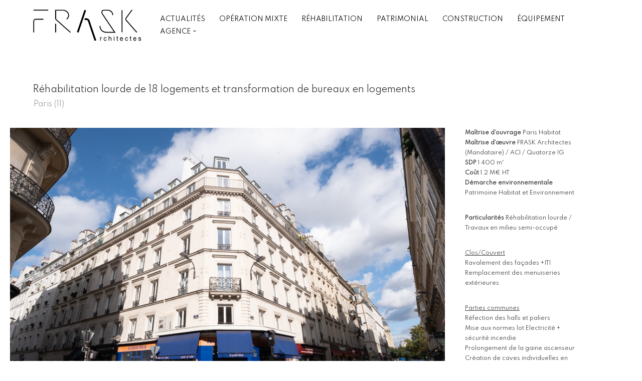

--- FILE ---
content_type: text/html; charset=UTF-8
request_url: https://frask.fr/transformation-de-bureaux-en-logements-et-rehabilitation-18-logements/
body_size: 21129
content:
<!DOCTYPE html>
<html lang="fr-FR">

<head>
	
	<meta charset="UTF-8">
	<meta name="viewport" content="width=device-width, initial-scale=1, minimum-scale=1">
	<link rel="profile" href="https://gmpg.org/xfn/11">
			<link rel="pingback" href="https://frask.fr/xmlrpc.php">
		<meta name='robots' content='index, follow, max-image-preview:large, max-snippet:-1, max-video-preview:-1' />

	<!-- This site is optimized with the Yoast SEO plugin v26.7 - https://yoast.com/wordpress/plugins/seo/ -->
	<title>Transformation de bureaux en logements et réhabilitation de 18 logements - Timbaud - Frask Architectes</title>
	<link rel="canonical" href="https://frask.fr/transformation-de-bureaux-en-logements-et-rehabilitation-18-logements/" />
	<meta property="og:locale" content="fr_FR" />
	<meta property="og:type" content="article" />
	<meta property="og:title" content="Transformation de bureaux en logements et réhabilitation de 18 logements - Timbaud - Frask Architectes" />
	<meta property="og:description" content="Réhabilitation lourde de 18 logements et transformation de bureaux en logements Paris (11) Le chantier Maîtrise d’ouvrage Paris HabitatMaîtrise d’œuvre FRASK Architectes (Mandataire) / ACI / Quatorze IGSDP 1 400 m²  Coût 1.2 M€ HTDémarche environnementale Patrimoine Habitat et Environnement Particularités Réhabilitation lourde / Travaux en milieu semi-occupé Clos/CouvertRavalement des façades +ITIRemplacement des menuiseries extérieures&hellip;&nbsp;Lire la suite &raquo;Transformation de bureaux en logements et réhabilitation de 18 logements &#8211; Timbaud" />
	<meta property="og:url" content="https://frask.fr/transformation-de-bureaux-en-logements-et-rehabilitation-18-logements/" />
	<meta property="og:site_name" content="Frask Architectes" />
	<meta property="article:published_time" content="2019-06-01T08:06:16+00:00" />
	<meta property="article:modified_time" content="2023-12-18T17:38:44+00:00" />
	<meta property="og:image" content="https://frask.fr/wp-content/uploads/2021/11/Timbaud1.jpg" />
	<meta name="author" content="audreyko" />
	<meta name="twitter:card" content="summary_large_image" />
	<meta name="twitter:label1" content="Écrit par" />
	<meta name="twitter:data1" content="audreyko" />
	<meta name="twitter:label2" content="Durée de lecture estimée" />
	<meta name="twitter:data2" content="3 minutes" />
	<script type="application/ld+json" class="yoast-schema-graph">{"@context":"https://schema.org","@graph":[{"@type":"Article","@id":"https://frask.fr/transformation-de-bureaux-en-logements-et-rehabilitation-18-logements/#article","isPartOf":{"@id":"https://frask.fr/transformation-de-bureaux-en-logements-et-rehabilitation-18-logements/"},"author":{"name":"audreyko","@id":"https://frask.fr/#/schema/person/efa25ea8e711cc8006fa676ce01f7bfc"},"headline":"Transformation de bureaux en logements et réhabilitation de 18 logements &#8211; Timbaud","datePublished":"2019-06-01T08:06:16+00:00","dateModified":"2023-12-18T17:38:44+00:00","mainEntityOfPage":{"@id":"https://frask.fr/transformation-de-bureaux-en-logements-et-rehabilitation-18-logements/"},"wordCount":134,"commentCount":0,"image":{"@id":"https://frask.fr/transformation-de-bureaux-en-logements-et-rehabilitation-18-logements/#primaryimage"},"thumbnailUrl":"https://frask.fr/wp-content/uploads/2021/11/Timbaud1.jpg","articleSection":["Patrimonial"],"inLanguage":"fr-FR","potentialAction":[{"@type":"CommentAction","name":"Comment","target":["https://frask.fr/transformation-de-bureaux-en-logements-et-rehabilitation-18-logements/#respond"]}]},{"@type":"WebPage","@id":"https://frask.fr/transformation-de-bureaux-en-logements-et-rehabilitation-18-logements/","url":"https://frask.fr/transformation-de-bureaux-en-logements-et-rehabilitation-18-logements/","name":"Transformation de bureaux en logements et réhabilitation de 18 logements - Timbaud - Frask Architectes","isPartOf":{"@id":"https://frask.fr/#website"},"primaryImageOfPage":{"@id":"https://frask.fr/transformation-de-bureaux-en-logements-et-rehabilitation-18-logements/#primaryimage"},"image":{"@id":"https://frask.fr/transformation-de-bureaux-en-logements-et-rehabilitation-18-logements/#primaryimage"},"thumbnailUrl":"https://frask.fr/wp-content/uploads/2021/11/Timbaud1.jpg","datePublished":"2019-06-01T08:06:16+00:00","dateModified":"2023-12-18T17:38:44+00:00","author":{"@id":"https://frask.fr/#/schema/person/efa25ea8e711cc8006fa676ce01f7bfc"},"breadcrumb":{"@id":"https://frask.fr/transformation-de-bureaux-en-logements-et-rehabilitation-18-logements/#breadcrumb"},"inLanguage":"fr-FR","potentialAction":[{"@type":"ReadAction","target":["https://frask.fr/transformation-de-bureaux-en-logements-et-rehabilitation-18-logements/"]}]},{"@type":"ImageObject","inLanguage":"fr-FR","@id":"https://frask.fr/transformation-de-bureaux-en-logements-et-rehabilitation-18-logements/#primaryimage","url":"https://frask.fr/wp-content/uploads/2021/11/Timbaud1.jpg","contentUrl":"https://frask.fr/wp-content/uploads/2021/11/Timbaud1.jpg","width":800,"height":533},{"@type":"BreadcrumbList","@id":"https://frask.fr/transformation-de-bureaux-en-logements-et-rehabilitation-18-logements/#breadcrumb","itemListElement":[{"@type":"ListItem","position":1,"name":"Accueil","item":"https://frask.fr/"},{"@type":"ListItem","position":2,"name":"Transformation de bureaux en logements et réhabilitation de 18 logements &#8211; Timbaud"}]},{"@type":"WebSite","@id":"https://frask.fr/#website","url":"https://frask.fr/","name":"Frask Architectes","description":"Frask Architectes est une agence d&#039;architecture","potentialAction":[{"@type":"SearchAction","target":{"@type":"EntryPoint","urlTemplate":"https://frask.fr/?s={search_term_string}"},"query-input":{"@type":"PropertyValueSpecification","valueRequired":true,"valueName":"search_term_string"}}],"inLanguage":"fr-FR"},{"@type":"Person","@id":"https://frask.fr/#/schema/person/efa25ea8e711cc8006fa676ce01f7bfc","name":"audreyko","image":{"@type":"ImageObject","inLanguage":"fr-FR","@id":"https://frask.fr/#/schema/person/image/","url":"https://secure.gravatar.com/avatar/78c1030110a09ab5d3a56e7e1c138d903ad4bd58be093c5878426dcedfb001bb?s=96&d=mm&r=g","contentUrl":"https://secure.gravatar.com/avatar/78c1030110a09ab5d3a56e7e1c138d903ad4bd58be093c5878426dcedfb001bb?s=96&d=mm&r=g","caption":"audreyko"},"sameAs":["https://frask.fr"],"url":"https://frask.fr/author/audreyko/"}]}</script>
	<!-- / Yoast SEO plugin. -->


<link rel='dns-prefetch' href='//www.googletagmanager.com' />
<link rel='dns-prefetch' href='//fonts.googleapis.com' />
<link rel="alternate" type="application/rss+xml" title="Frask Architectes &raquo; Flux" href="https://frask.fr/feed/" />
<link rel="alternate" type="application/rss+xml" title="Frask Architectes &raquo; Flux des commentaires" href="https://frask.fr/comments/feed/" />
<link rel="alternate" type="application/rss+xml" title="Frask Architectes &raquo; Transformation de bureaux en logements et réhabilitation de 18 logements &#8211; Timbaud Flux des commentaires" href="https://frask.fr/transformation-de-bureaux-en-logements-et-rehabilitation-18-logements/feed/" />
<link rel="alternate" title="oEmbed (JSON)" type="application/json+oembed" href="https://frask.fr/wp-json/oembed/1.0/embed?url=https%3A%2F%2Ffrask.fr%2Ftransformation-de-bureaux-en-logements-et-rehabilitation-18-logements%2F" />
<link rel="alternate" title="oEmbed (XML)" type="text/xml+oembed" href="https://frask.fr/wp-json/oembed/1.0/embed?url=https%3A%2F%2Ffrask.fr%2Ftransformation-de-bureaux-en-logements-et-rehabilitation-18-logements%2F&#038;format=xml" />
<style id='wp-img-auto-sizes-contain-inline-css'>
img:is([sizes=auto i],[sizes^="auto," i]){contain-intrinsic-size:3000px 1500px}
/*# sourceURL=wp-img-auto-sizes-contain-inline-css */
</style>
<style id='wp-emoji-styles-inline-css'>

	img.wp-smiley, img.emoji {
		display: inline !important;
		border: none !important;
		box-shadow: none !important;
		height: 1em !important;
		width: 1em !important;
		margin: 0 0.07em !important;
		vertical-align: -0.1em !important;
		background: none !important;
		padding: 0 !important;
	}
/*# sourceURL=wp-emoji-styles-inline-css */
</style>
<style id='classic-theme-styles-inline-css'>
/*! This file is auto-generated */
.wp-block-button__link{color:#fff;background-color:#32373c;border-radius:9999px;box-shadow:none;text-decoration:none;padding:calc(.667em + 2px) calc(1.333em + 2px);font-size:1.125em}.wp-block-file__button{background:#32373c;color:#fff;text-decoration:none}
/*# sourceURL=/wp-includes/css/classic-themes.min.css */
</style>
<style id='global-styles-inline-css'>
:root{--wp--preset--aspect-ratio--square: 1;--wp--preset--aspect-ratio--4-3: 4/3;--wp--preset--aspect-ratio--3-4: 3/4;--wp--preset--aspect-ratio--3-2: 3/2;--wp--preset--aspect-ratio--2-3: 2/3;--wp--preset--aspect-ratio--16-9: 16/9;--wp--preset--aspect-ratio--9-16: 9/16;--wp--preset--color--black: #000000;--wp--preset--color--cyan-bluish-gray: #abb8c3;--wp--preset--color--white: #ffffff;--wp--preset--color--pale-pink: #f78da7;--wp--preset--color--vivid-red: #cf2e2e;--wp--preset--color--luminous-vivid-orange: #ff6900;--wp--preset--color--luminous-vivid-amber: #fcb900;--wp--preset--color--light-green-cyan: #7bdcb5;--wp--preset--color--vivid-green-cyan: #00d084;--wp--preset--color--pale-cyan-blue: #8ed1fc;--wp--preset--color--vivid-cyan-blue: #0693e3;--wp--preset--color--vivid-purple: #9b51e0;--wp--preset--color--neve-link-color: var(--nv-primary-accent);--wp--preset--color--neve-link-hover-color: var(--nv-secondary-accent);--wp--preset--color--nv-site-bg: var(--nv-site-bg);--wp--preset--color--nv-light-bg: var(--nv-light-bg);--wp--preset--color--nv-dark-bg: var(--nv-dark-bg);--wp--preset--color--neve-text-color: var(--nv-text-color);--wp--preset--color--nv-text-dark-bg: var(--nv-text-dark-bg);--wp--preset--color--nv-c-1: var(--nv-c-1);--wp--preset--color--nv-c-2: var(--nv-c-2);--wp--preset--gradient--vivid-cyan-blue-to-vivid-purple: linear-gradient(135deg,rgb(6,147,227) 0%,rgb(155,81,224) 100%);--wp--preset--gradient--light-green-cyan-to-vivid-green-cyan: linear-gradient(135deg,rgb(122,220,180) 0%,rgb(0,208,130) 100%);--wp--preset--gradient--luminous-vivid-amber-to-luminous-vivid-orange: linear-gradient(135deg,rgb(252,185,0) 0%,rgb(255,105,0) 100%);--wp--preset--gradient--luminous-vivid-orange-to-vivid-red: linear-gradient(135deg,rgb(255,105,0) 0%,rgb(207,46,46) 100%);--wp--preset--gradient--very-light-gray-to-cyan-bluish-gray: linear-gradient(135deg,rgb(238,238,238) 0%,rgb(169,184,195) 100%);--wp--preset--gradient--cool-to-warm-spectrum: linear-gradient(135deg,rgb(74,234,220) 0%,rgb(151,120,209) 20%,rgb(207,42,186) 40%,rgb(238,44,130) 60%,rgb(251,105,98) 80%,rgb(254,248,76) 100%);--wp--preset--gradient--blush-light-purple: linear-gradient(135deg,rgb(255,206,236) 0%,rgb(152,150,240) 100%);--wp--preset--gradient--blush-bordeaux: linear-gradient(135deg,rgb(254,205,165) 0%,rgb(254,45,45) 50%,rgb(107,0,62) 100%);--wp--preset--gradient--luminous-dusk: linear-gradient(135deg,rgb(255,203,112) 0%,rgb(199,81,192) 50%,rgb(65,88,208) 100%);--wp--preset--gradient--pale-ocean: linear-gradient(135deg,rgb(255,245,203) 0%,rgb(182,227,212) 50%,rgb(51,167,181) 100%);--wp--preset--gradient--electric-grass: linear-gradient(135deg,rgb(202,248,128) 0%,rgb(113,206,126) 100%);--wp--preset--gradient--midnight: linear-gradient(135deg,rgb(2,3,129) 0%,rgb(40,116,252) 100%);--wp--preset--font-size--small: 13px;--wp--preset--font-size--medium: 20px;--wp--preset--font-size--large: 36px;--wp--preset--font-size--x-large: 42px;--wp--preset--spacing--20: 0.44rem;--wp--preset--spacing--30: 0.67rem;--wp--preset--spacing--40: 1rem;--wp--preset--spacing--50: 1.5rem;--wp--preset--spacing--60: 2.25rem;--wp--preset--spacing--70: 3.38rem;--wp--preset--spacing--80: 5.06rem;--wp--preset--shadow--natural: 6px 6px 9px rgba(0, 0, 0, 0.2);--wp--preset--shadow--deep: 12px 12px 50px rgba(0, 0, 0, 0.4);--wp--preset--shadow--sharp: 6px 6px 0px rgba(0, 0, 0, 0.2);--wp--preset--shadow--outlined: 6px 6px 0px -3px rgb(255, 255, 255), 6px 6px rgb(0, 0, 0);--wp--preset--shadow--crisp: 6px 6px 0px rgb(0, 0, 0);}:where(.is-layout-flex){gap: 0.5em;}:where(.is-layout-grid){gap: 0.5em;}body .is-layout-flex{display: flex;}.is-layout-flex{flex-wrap: wrap;align-items: center;}.is-layout-flex > :is(*, div){margin: 0;}body .is-layout-grid{display: grid;}.is-layout-grid > :is(*, div){margin: 0;}:where(.wp-block-columns.is-layout-flex){gap: 2em;}:where(.wp-block-columns.is-layout-grid){gap: 2em;}:where(.wp-block-post-template.is-layout-flex){gap: 1.25em;}:where(.wp-block-post-template.is-layout-grid){gap: 1.25em;}.has-black-color{color: var(--wp--preset--color--black) !important;}.has-cyan-bluish-gray-color{color: var(--wp--preset--color--cyan-bluish-gray) !important;}.has-white-color{color: var(--wp--preset--color--white) !important;}.has-pale-pink-color{color: var(--wp--preset--color--pale-pink) !important;}.has-vivid-red-color{color: var(--wp--preset--color--vivid-red) !important;}.has-luminous-vivid-orange-color{color: var(--wp--preset--color--luminous-vivid-orange) !important;}.has-luminous-vivid-amber-color{color: var(--wp--preset--color--luminous-vivid-amber) !important;}.has-light-green-cyan-color{color: var(--wp--preset--color--light-green-cyan) !important;}.has-vivid-green-cyan-color{color: var(--wp--preset--color--vivid-green-cyan) !important;}.has-pale-cyan-blue-color{color: var(--wp--preset--color--pale-cyan-blue) !important;}.has-vivid-cyan-blue-color{color: var(--wp--preset--color--vivid-cyan-blue) !important;}.has-vivid-purple-color{color: var(--wp--preset--color--vivid-purple) !important;}.has-neve-link-color-color{color: var(--wp--preset--color--neve-link-color) !important;}.has-neve-link-hover-color-color{color: var(--wp--preset--color--neve-link-hover-color) !important;}.has-nv-site-bg-color{color: var(--wp--preset--color--nv-site-bg) !important;}.has-nv-light-bg-color{color: var(--wp--preset--color--nv-light-bg) !important;}.has-nv-dark-bg-color{color: var(--wp--preset--color--nv-dark-bg) !important;}.has-neve-text-color-color{color: var(--wp--preset--color--neve-text-color) !important;}.has-nv-text-dark-bg-color{color: var(--wp--preset--color--nv-text-dark-bg) !important;}.has-nv-c-1-color{color: var(--wp--preset--color--nv-c-1) !important;}.has-nv-c-2-color{color: var(--wp--preset--color--nv-c-2) !important;}.has-black-background-color{background-color: var(--wp--preset--color--black) !important;}.has-cyan-bluish-gray-background-color{background-color: var(--wp--preset--color--cyan-bluish-gray) !important;}.has-white-background-color{background-color: var(--wp--preset--color--white) !important;}.has-pale-pink-background-color{background-color: var(--wp--preset--color--pale-pink) !important;}.has-vivid-red-background-color{background-color: var(--wp--preset--color--vivid-red) !important;}.has-luminous-vivid-orange-background-color{background-color: var(--wp--preset--color--luminous-vivid-orange) !important;}.has-luminous-vivid-amber-background-color{background-color: var(--wp--preset--color--luminous-vivid-amber) !important;}.has-light-green-cyan-background-color{background-color: var(--wp--preset--color--light-green-cyan) !important;}.has-vivid-green-cyan-background-color{background-color: var(--wp--preset--color--vivid-green-cyan) !important;}.has-pale-cyan-blue-background-color{background-color: var(--wp--preset--color--pale-cyan-blue) !important;}.has-vivid-cyan-blue-background-color{background-color: var(--wp--preset--color--vivid-cyan-blue) !important;}.has-vivid-purple-background-color{background-color: var(--wp--preset--color--vivid-purple) !important;}.has-neve-link-color-background-color{background-color: var(--wp--preset--color--neve-link-color) !important;}.has-neve-link-hover-color-background-color{background-color: var(--wp--preset--color--neve-link-hover-color) !important;}.has-nv-site-bg-background-color{background-color: var(--wp--preset--color--nv-site-bg) !important;}.has-nv-light-bg-background-color{background-color: var(--wp--preset--color--nv-light-bg) !important;}.has-nv-dark-bg-background-color{background-color: var(--wp--preset--color--nv-dark-bg) !important;}.has-neve-text-color-background-color{background-color: var(--wp--preset--color--neve-text-color) !important;}.has-nv-text-dark-bg-background-color{background-color: var(--wp--preset--color--nv-text-dark-bg) !important;}.has-nv-c-1-background-color{background-color: var(--wp--preset--color--nv-c-1) !important;}.has-nv-c-2-background-color{background-color: var(--wp--preset--color--nv-c-2) !important;}.has-black-border-color{border-color: var(--wp--preset--color--black) !important;}.has-cyan-bluish-gray-border-color{border-color: var(--wp--preset--color--cyan-bluish-gray) !important;}.has-white-border-color{border-color: var(--wp--preset--color--white) !important;}.has-pale-pink-border-color{border-color: var(--wp--preset--color--pale-pink) !important;}.has-vivid-red-border-color{border-color: var(--wp--preset--color--vivid-red) !important;}.has-luminous-vivid-orange-border-color{border-color: var(--wp--preset--color--luminous-vivid-orange) !important;}.has-luminous-vivid-amber-border-color{border-color: var(--wp--preset--color--luminous-vivid-amber) !important;}.has-light-green-cyan-border-color{border-color: var(--wp--preset--color--light-green-cyan) !important;}.has-vivid-green-cyan-border-color{border-color: var(--wp--preset--color--vivid-green-cyan) !important;}.has-pale-cyan-blue-border-color{border-color: var(--wp--preset--color--pale-cyan-blue) !important;}.has-vivid-cyan-blue-border-color{border-color: var(--wp--preset--color--vivid-cyan-blue) !important;}.has-vivid-purple-border-color{border-color: var(--wp--preset--color--vivid-purple) !important;}.has-neve-link-color-border-color{border-color: var(--wp--preset--color--neve-link-color) !important;}.has-neve-link-hover-color-border-color{border-color: var(--wp--preset--color--neve-link-hover-color) !important;}.has-nv-site-bg-border-color{border-color: var(--wp--preset--color--nv-site-bg) !important;}.has-nv-light-bg-border-color{border-color: var(--wp--preset--color--nv-light-bg) !important;}.has-nv-dark-bg-border-color{border-color: var(--wp--preset--color--nv-dark-bg) !important;}.has-neve-text-color-border-color{border-color: var(--wp--preset--color--neve-text-color) !important;}.has-nv-text-dark-bg-border-color{border-color: var(--wp--preset--color--nv-text-dark-bg) !important;}.has-nv-c-1-border-color{border-color: var(--wp--preset--color--nv-c-1) !important;}.has-nv-c-2-border-color{border-color: var(--wp--preset--color--nv-c-2) !important;}.has-vivid-cyan-blue-to-vivid-purple-gradient-background{background: var(--wp--preset--gradient--vivid-cyan-blue-to-vivid-purple) !important;}.has-light-green-cyan-to-vivid-green-cyan-gradient-background{background: var(--wp--preset--gradient--light-green-cyan-to-vivid-green-cyan) !important;}.has-luminous-vivid-amber-to-luminous-vivid-orange-gradient-background{background: var(--wp--preset--gradient--luminous-vivid-amber-to-luminous-vivid-orange) !important;}.has-luminous-vivid-orange-to-vivid-red-gradient-background{background: var(--wp--preset--gradient--luminous-vivid-orange-to-vivid-red) !important;}.has-very-light-gray-to-cyan-bluish-gray-gradient-background{background: var(--wp--preset--gradient--very-light-gray-to-cyan-bluish-gray) !important;}.has-cool-to-warm-spectrum-gradient-background{background: var(--wp--preset--gradient--cool-to-warm-spectrum) !important;}.has-blush-light-purple-gradient-background{background: var(--wp--preset--gradient--blush-light-purple) !important;}.has-blush-bordeaux-gradient-background{background: var(--wp--preset--gradient--blush-bordeaux) !important;}.has-luminous-dusk-gradient-background{background: var(--wp--preset--gradient--luminous-dusk) !important;}.has-pale-ocean-gradient-background{background: var(--wp--preset--gradient--pale-ocean) !important;}.has-electric-grass-gradient-background{background: var(--wp--preset--gradient--electric-grass) !important;}.has-midnight-gradient-background{background: var(--wp--preset--gradient--midnight) !important;}.has-small-font-size{font-size: var(--wp--preset--font-size--small) !important;}.has-medium-font-size{font-size: var(--wp--preset--font-size--medium) !important;}.has-large-font-size{font-size: var(--wp--preset--font-size--large) !important;}.has-x-large-font-size{font-size: var(--wp--preset--font-size--x-large) !important;}
:where(.wp-block-post-template.is-layout-flex){gap: 1.25em;}:where(.wp-block-post-template.is-layout-grid){gap: 1.25em;}
:where(.wp-block-term-template.is-layout-flex){gap: 1.25em;}:where(.wp-block-term-template.is-layout-grid){gap: 1.25em;}
:where(.wp-block-columns.is-layout-flex){gap: 2em;}:where(.wp-block-columns.is-layout-grid){gap: 2em;}
:root :where(.wp-block-pullquote){font-size: 1.5em;line-height: 1.6;}
/*# sourceURL=global-styles-inline-css */
</style>
<link rel='stylesheet' id='neve-style-css' href='https://frask.fr/wp-content/themes/neve/style-main-new.min.css?ver=4.2.2' media='all' />
<style id='neve-style-inline-css'>
.is-menu-sidebar .header-menu-sidebar { visibility: visible; }.is-menu-sidebar.menu_sidebar_slide_left .header-menu-sidebar { transform: translate3d(0, 0, 0); left: 0; }.is-menu-sidebar.menu_sidebar_slide_right .header-menu-sidebar { transform: translate3d(0, 0, 0); right: 0; }.is-menu-sidebar.menu_sidebar_pull_right .header-menu-sidebar, .is-menu-sidebar.menu_sidebar_pull_left .header-menu-sidebar { transform: translateX(0); }.is-menu-sidebar.menu_sidebar_dropdown .header-menu-sidebar { height: auto; }.is-menu-sidebar.menu_sidebar_dropdown .header-menu-sidebar-inner { max-height: 400px; padding: 20px 0; }.is-menu-sidebar.menu_sidebar_full_canvas .header-menu-sidebar { opacity: 1; }.header-menu-sidebar .menu-item-nav-search:not(.floating) { pointer-events: none; }.header-menu-sidebar .menu-item-nav-search .is-menu-sidebar { pointer-events: unset; }@media screen and (max-width: 960px) { .builder-item.cr .item--inner { --textalign: center; --justify: center; } }
.nv-meta-list li.meta:not(:last-child):after { content:"/" }.nv-meta-list .no-mobile{
			display:none;
		}.nv-meta-list li.last::after{
			content: ""!important;
		}@media (min-width: 769px) {
			.nv-meta-list .no-mobile {
				display: inline-block;
			}
			.nv-meta-list li.last:not(:last-child)::after {
		 		content: "/" !important;
			}
		}
 :root{ --container: 748px;--postwidth:100%; --primarybtnbg: var(--nv-primary-accent); --primarybtnhoverbg: var(--nv-secondary-accent); --secondarybtnhoverbg: var(--nv-primary-accent); --primarybtncolor: #ffffff; --secondarybtncolor: var(--nv-primary-accent); --primarybtnhovercolor: #ffffff; --secondarybtnhovercolor: var(--nv-text-dark-bg);--primarybtnborderradius:100px;--secondarybtnborderradius:100px;--secondarybtnborderwidth:1px;--btnpadding:15px 30px;--primarybtnpadding:15px 30px;--secondarybtnpadding:calc(15px - 1px) calc(30px - 1px); --bodyfontfamily: Spartan; --bodyfontsize: 15px; --bodylineheight: 1.6em; --bodyletterspacing: 0px; --bodyfontweight: 400; --bodytexttransform: none; --headingsfontfamily: Spartan; --h1fontsize: 30px; --h1fontweight: 500; --h1lineheight: 1.4em; --h1letterspacing: 0px; --h1texttransform: none; --h2fontsize: 25px; --h2fontweight: 500; --h2lineheight: 1.4em; --h2letterspacing: 0px; --h2texttransform: none; --h3fontsize: 18px; --h3fontweight: 500; --h3lineheight: 1.4em; --h3letterspacing: 0px; --h3texttransform: none; --h4fontsize: 0.8em; --h4fontweight: 500; --h4lineheight: 1.4em; --h4letterspacing: 0px; --h4texttransform: none; --h5fontsize: 15px; --h5fontweight: 500; --h5lineheight: 1.4em; --h5letterspacing: 0px; --h5texttransform: none; --h6fontsize: 14px; --h6fontweight: 500; --h6lineheight: 1.4em; --h6letterspacing: 0px; --h6texttransform: none;--formfieldborderwidth:2px;--formfieldborderradius:3px; --formfieldbgcolor: var(--nv-site-bg); --formfieldbordercolor: #dddddd; --formfieldcolor: var(--nv-text-color);--formfieldpadding:10px 12px; } .nv-index-posts{ --borderradius:0px; } .has-neve-button-color-color{ color: var(--nv-primary-accent)!important; } .has-neve-button-color-background-color{ background-color: var(--nv-primary-accent)!important; } .single-post-container .alignfull > [class*="__inner-container"], .single-post-container .alignwide > [class*="__inner-container"]{ max-width:718px } .nv-meta-list{ --avatarsize: 20px; } .single .nv-meta-list{ --avatarsize: 20px; } .blog .blog-entry-title, .archive .blog-entry-title{ --fontweight: 500; } .single h1.entry-title{ --fontweight: 500; } .single .nv-meta-list li{ --texttransform: none; } .nv-post-cover{ --height: 250px;--padding:40px 15px;--justify: flex-start; --textalign: left; --valign: center; } .nv-post-cover .nv-title-meta-wrap, .nv-page-title-wrap, .entry-header{ --textalign: left; } .nv-is-boxed.nv-title-meta-wrap{ --padding:40px 15px; --bgcolor: var(--nv-dark-bg); } .nv-overlay{ --opacity: 50; --blendmode: normal; } .nv-is-boxed.nv-comments-wrap{ --padding:20px; } .nv-is-boxed.comment-respond{ --padding:20px; } .nv-single-post-wrap{ --spacing: 60px; } .single:not(.single-product), .page{ --c-vspace:0 0 0 0;; } .scroll-to-top{ --color: var(--nv-text-dark-bg);--padding:8px 10px; --borderradius: 3px; --bgcolor: var(--nv-primary-accent); --hovercolor: var(--nv-text-dark-bg); --hoverbgcolor: var(--nv-primary-accent);--size:16px; } .global-styled{ --bgcolor: var(--nv-site-bg); } .header-top{ --rowbcolor: var(--nv-light-bg); --color: #000000; --bgcolor: #ffffff; } .header-main{ --rowbcolor: var(--nv-light-bg); --color: #ffffff; --bgcolor: #ffffff; } .header-bottom{ --rowbcolor: var(--nv-light-bg); --color: #ffffff; --bgcolor: #ffffff; } .header-menu-sidebar-bg{ --justify: flex-start; --textalign: left;--flexg: 1;--wrapdropdownwidth: auto; --color: var(--nv-text-color); --bgcolor: var(--nv-site-bg); } .header-menu-sidebar{ width: 360px; } .builder-item--logo{ --maxwidth: 122px; --fs: 24px;--padding:10px 0;--margin:0; --textalign: left;--justify: flex-start; } .builder-item--nav-icon,.header-menu-sidebar .close-sidebar-panel .navbar-toggle{ --borderradius:3px;--borderwidth:1px; } .builder-item--nav-icon{ --label-margin:0 5px 0 0;;--padding:10px 15px;--margin:0; } .builder-item--primary-menu{ --color: #000000; --hovercolor: #908370; --hovertextcolor: var(--nv-text-color); --activecolor: #908370; --spacing: 20px; --height: 25px;--padding:0;--margin:0; --fontfamily: Spartan; --fontsize: 1em; --lineheight: 1.6em; --letterspacing: 0px; --fontweight: 400; --texttransform: uppercase; --iconsize: 1em; } .hfg-is-group.has-primary-menu .inherit-ff{ --inheritedff: "Spartan"; --inheritedfw: 400; } .footer-top-inner .row{ grid-template-columns:1fr 1fr 1fr; --valign: flex-start; } .footer-top{ --rowbcolor: var(--nv-light-bg); --color: var(--nv-text-color); --bgcolor: #ffffff; } .footer-main-inner .row{ grid-template-columns:1fr; --valign: flex-start; } .footer-main{ --rowbcolor: var(--nv-light-bg); --color: #ffffff; --bgcolor: #908370; } .footer-bottom-inner .row{ grid-template-columns:1fr; --valign: flex-start; } .footer-bottom{ --rowbcolor: var(--nv-light-bg); --color: var(--nv-text-dark-bg); --bgcolor: #908370; } .builder-item--footer-one-widgets{ --padding:0;--margin:0 0 -36px 0;; --textalign: left;--justify: flex-start; } @media(min-width: 576px){ :root{ --container: 992px;--postwidth:50%;--btnpadding:15px 30px;--primarybtnpadding:15px 30px;--secondarybtnpadding:calc(15px - 1px) calc(30px - 1px); --bodyfontsize: 16px; --bodylineheight: 1.6em; --bodyletterspacing: 0px; --h1fontsize: 1.5em; --h1lineheight: 1.4em; --h1letterspacing: 0px; --h2fontsize: 1.3em; --h2lineheight: 1.4em; --h2letterspacing: 0px; --h3fontsize: 1.1em; --h3lineheight: 1.4em; --h3letterspacing: 0px; --h4fontsize: 0.8em; --h4lineheight: 1.4em; --h4letterspacing: 0px; --h5fontsize: 0.75em; --h5lineheight: 1.4em; --h5letterspacing: 0px; --h6fontsize: 0.75em; --h6lineheight: 1.4em; --h6letterspacing: 0px; } .single-post-container .alignfull > [class*="__inner-container"], .single-post-container .alignwide > [class*="__inner-container"]{ max-width:962px } .nv-meta-list{ --avatarsize: 20px; } .single .nv-meta-list{ --avatarsize: 20px; } .nv-post-cover{ --height: 320px;--padding:60px 30px;--justify: flex-start; --textalign: left; --valign: center; } .nv-post-cover .nv-title-meta-wrap, .nv-page-title-wrap, .entry-header{ --textalign: left; } .nv-is-boxed.nv-title-meta-wrap{ --padding:60px 30px; } .nv-is-boxed.nv-comments-wrap{ --padding:30px; } .nv-is-boxed.comment-respond{ --padding:30px; } .nv-single-post-wrap{ --spacing: 60px; } .single:not(.single-product), .page{ --c-vspace:0 0 0 0;; } .scroll-to-top{ --padding:8px 10px;--size:16px; } .header-menu-sidebar-bg{ --justify: flex-start; --textalign: left;--flexg: 1;--wrapdropdownwidth: auto; } .header-menu-sidebar{ width: 360px; } .builder-item--logo{ --maxwidth: 158px; --fs: 24px;--padding:10px 0;--margin:0; --textalign: left;--justify: flex-start; } .builder-item--nav-icon{ --label-margin:0 5px 0 0;;--padding:10px 15px;--margin:0; } .builder-item--primary-menu{ --spacing: 20px; --height: 25px;--padding:0;--margin:0; --fontsize: 1em; --lineheight: 1.6em; --letterspacing: 0px; --iconsize: 1em; } .builder-item--footer-one-widgets{ --padding:0;--margin:0; --textalign: left;--justify: flex-start; } }@media(min-width: 960px){ :root{ --container: 1180px;--postwidth:33.333333333333%;--btnpadding:15px 30px;--primarybtnpadding:15px 30px;--secondarybtnpadding:calc(15px - 1px) calc(30px - 1px); --bodyfontsize: 16px; --bodylineheight: 1.7em; --bodyletterspacing: 0px; --h1fontsize: 18px; --h1lineheight: 1.4em; --h1letterspacing: 0px; --h2fontsize: 18px; --h2lineheight: 1.4em; --h2letterspacing: 0px; --h3fontsize: 16px; --h3lineheight: 1.4em; --h3letterspacing: 0px; --h4fontsize: 17.9em; --h4lineheight: 1.4em; --h4letterspacing: 0px; --h5fontsize: 16px; --h5lineheight: 1.4em; --h5letterspacing: 0px; --h6fontsize: 14px; --h6lineheight: 1.4em; --h6letterspacing: 0px; } body:not(.single):not(.archive):not(.blog):not(.search):not(.error404) .neve-main > .container .col, body.post-type-archive-course .neve-main > .container .col, body.post-type-archive-llms_membership .neve-main > .container .col{ max-width: 100%; } body:not(.single):not(.archive):not(.blog):not(.search):not(.error404) .nv-sidebar-wrap, body.post-type-archive-course .nv-sidebar-wrap, body.post-type-archive-llms_membership .nv-sidebar-wrap{ max-width: 0%; } .neve-main > .archive-container .nv-index-posts.col{ max-width: 100%; } .neve-main > .archive-container .nv-sidebar-wrap{ max-width: 0%; } .neve-main > .single-post-container .nv-single-post-wrap.col{ max-width: 100%; } .single-post-container .alignfull > [class*="__inner-container"], .single-post-container .alignwide > [class*="__inner-container"]{ max-width:1150px } .container-fluid.single-post-container .alignfull > [class*="__inner-container"], .container-fluid.single-post-container .alignwide > [class*="__inner-container"]{ max-width:calc(100% + 15px) } .neve-main > .single-post-container .nv-sidebar-wrap{ max-width: 0%; } .nv-meta-list{ --avatarsize: 20px; } .single .nv-meta-list{ --avatarsize: 20px; } .blog .blog-entry-title, .archive .blog-entry-title{ --fontsize: 18px; } .single h1.entry-title{ --fontsize: 18px; } .nv-post-cover{ --height: 400px;--padding:60px 40px;--justify: flex-start; --textalign: left; --valign: center; } .nv-post-cover .nv-title-meta-wrap, .nv-page-title-wrap, .entry-header{ --textalign: left; } .nv-is-boxed.nv-title-meta-wrap{ --padding:60px 40px; } .nv-is-boxed.nv-comments-wrap{ --padding:40px; } .nv-is-boxed.comment-respond{ --padding:40px; } .nv-single-post-wrap{ --spacing: 60px; } .single:not(.single-product), .page{ --c-vspace:0 0 0 0;; } .scroll-to-top{ --padding:8px 10px;--size:16px; } .header-menu-sidebar-bg{ --justify: flex-start; --textalign: left;--flexg: 1;--wrapdropdownwidth: auto; } .header-menu-sidebar{ width: 360px; } .builder-item--logo{ --maxwidth: 220px; --fs: 24px;--padding:10px 0 10px 0;;--margin:0; --textalign: left;--justify: flex-start; } .builder-item--nav-icon{ --label-margin:0 5px 0 0;;--padding:10px 15px;--margin:0; } .builder-item--primary-menu{ --spacing: 20px; --height: 25px;--padding:0;--margin:0; --fontsize: 0.8em; --lineheight: 1.6em; --letterspacing: 0px; --iconsize: 0.8em; } .builder-item--footer-one-widgets{ --padding:0;--margin:0 0 -44px 0;; --textalign: left;--justify: flex-start; } }.nv-content-wrap .elementor a:not(.button):not(.wp-block-file__button){ text-decoration: none; }.scroll-to-top {right: 20px; border: none; position: fixed; bottom: 30px; display: none; opacity: 0; visibility: hidden; transition: opacity 0.3s ease-in-out, visibility 0.3s ease-in-out; align-items: center; justify-content: center; z-index: 999; } @supports (-webkit-overflow-scrolling: touch) { .scroll-to-top { bottom: 74px; } } .scroll-to-top.image { background-position: center; } .scroll-to-top .scroll-to-top-image { width: 100%; height: 100%; } .scroll-to-top .scroll-to-top-label { margin: 0; padding: 5px; } .scroll-to-top:hover { text-decoration: none; } .scroll-to-top.scroll-to-top-left {left: 20px; right: unset;} .scroll-to-top.scroll-show-mobile { display: flex; } @media (min-width: 960px) { .scroll-to-top { display: flex; } }.scroll-to-top { color: var(--color); padding: var(--padding); border-radius: var(--borderradius); background: var(--bgcolor); } .scroll-to-top:hover, .scroll-to-top:focus { color: var(--hovercolor); background: var(--hoverbgcolor); } .scroll-to-top-icon, .scroll-to-top.image .scroll-to-top-image { width: var(--size); height: var(--size); } .scroll-to-top-image { background-image: var(--bgimage); background-size: cover; }:root{--nv-primary-accent:#393838;--nv-secondary-accent:#908370;--nv-site-bg:#ffffff;--nv-light-bg:#f9f9f9;--nv-dark-bg:#000000;--nv-text-color:#393838;--nv-text-dark-bg:#ffffff;--nv-c-1:#77b978;--nv-c-2:#f37262;--nv-fallback-ff:Arial, Helvetica, sans-serif;}
:root{--e-global-color-nvprimaryaccent:#393838;--e-global-color-nvsecondaryaccent:#908370;--e-global-color-nvsitebg:#ffffff;--e-global-color-nvlightbg:#f9f9f9;--e-global-color-nvdarkbg:#000000;--e-global-color-nvtextcolor:#393838;--e-global-color-nvtextdarkbg:#ffffff;--e-global-color-nvc1:#77b978;--e-global-color-nvc2:#f37262;}
/*# sourceURL=neve-style-inline-css */
</style>
<link rel='stylesheet' id='elementor-icons-css' href='https://frask.fr/wp-content/plugins/elementor/assets/lib/eicons/css/elementor-icons.min.css?ver=5.45.0' media='all' />
<link rel='stylesheet' id='elementor-frontend-css' href='https://frask.fr/wp-content/uploads/elementor/css/custom-frontend.min.css?ver=1768511154' media='all' />
<style id='elementor-frontend-inline-css'>
.elementor-kit-5{--e-global-color-primary:#393838;--e-global-color-secondary:#54595F;--e-global-color-text:#393838;--e-global-color-accent:#A09898;--e-global-typography-primary-font-family:"Nunito";--e-global-typography-primary-font-weight:400;--e-global-typography-secondary-font-family:"Nunito";--e-global-typography-secondary-font-weight:400;--e-global-typography-text-font-family:"Nunito";--e-global-typography-text-font-weight:400;--e-global-typography-accent-font-family:"Nunito";--e-global-typography-accent-font-weight:500;color:#A09898;font-family:"Spartan", nunito;font-weight:500;}.elementor-kit-5 button,.elementor-kit-5 input[type="button"],.elementor-kit-5 input[type="submit"],.elementor-kit-5 .elementor-button{background-color:#FFFFFF;font-family:"Nunito", nunito;color:#393838;border-style:solid;border-width:1px 1px 1px 1px;border-color:#393838;}.elementor-kit-5 a{color:#FFFFFF;}.elementor-kit-5 h1{color:#393838;font-family:"Spartan", nunito;font-size:60px;font-weight:500;}.elementor-kit-5 h2{color:#393838;font-family:"Spartan", nunito;font-weight:500;}.elementor-kit-5 h3{color:#393838;font-family:"Spartan", nunito;font-size:20px;font-weight:500;}.elementor-kit-5 h4{color:#393838;font-family:"Spartan", nunito;font-weight:500;}.elementor-kit-5 h5{color:#393838;font-family:"Spartan", nunito;font-weight:500;}.elementor-kit-5 h6{color:#393838;font-family:"Spartan", nunito;font-weight:500;}.elementor-kit-5 button:hover,.elementor-kit-5 button:focus,.elementor-kit-5 input[type="button"]:hover,.elementor-kit-5 input[type="button"]:focus,.elementor-kit-5 input[type="submit"]:hover,.elementor-kit-5 input[type="submit"]:focus,.elementor-kit-5 .elementor-button:hover,.elementor-kit-5 .elementor-button:focus{color:#A09898;}.elementor-section.elementor-section-boxed > .elementor-container{max-width:1180px;}.e-con{--container-max-width:1180px;}.elementor-widget:not(:last-child){margin-block-end:20px;}.elementor-element{--widgets-spacing:20px 20px;--widgets-spacing-row:20px;--widgets-spacing-column:20px;}{}h1.entry-title{display:var(--page-title-display);}@media(max-width:1000px){.elementor-section.elementor-section-boxed > .elementor-container{max-width:1024px;}.e-con{--container-max-width:1024px;}}@media(max-width:762px){.elementor-kit-5{font-size:14px;}.elementor-kit-5 h1{font-size:18px;}.elementor-kit-5 h2{font-size:18px;}.elementor-kit-5 h3{font-size:18px;}.elementor-kit-5 h4{font-size:18px;}.elementor-kit-5 h5{font-size:18px;}.elementor-kit-5 h6{font-size:18px;}.elementor-section.elementor-section-boxed > .elementor-container{max-width:767px;}.e-con{--container-max-width:767px;}}
.elementor-3657 .elementor-element.elementor-element-6485fb14:not(.elementor-motion-effects-element-type-background), .elementor-3657 .elementor-element.elementor-element-6485fb14 > .elementor-motion-effects-container > .elementor-motion-effects-layer{background-color:var( --e-global-color-nvsitebg );}.elementor-3657 .elementor-element.elementor-element-6485fb14{transition:background 0.3s, border 0.3s, border-radius 0.3s, box-shadow 0.3s;padding:10px 0px 0px 0px;}.elementor-3657 .elementor-element.elementor-element-6485fb14 > .elementor-background-overlay{transition:background 0.3s, border-radius 0.3s, opacity 0.3s;}.elementor-3657 .elementor-element.elementor-element-46d439a4 > .elementor-element-populated{padding:0px 20px 20px 0px;}.elementor-3657 .elementor-element.elementor-element-ce23d29 > .elementor-widget-container{padding:0px 0px 0px 0px;}.elementor-3657 .elementor-element.elementor-element-ce23d29{text-align:start;}.elementor-3657 .elementor-element.elementor-element-ce23d29 .elementor-heading-title{font-family:"Spartan", nunito;font-size:18px;font-weight:500;text-transform:none;color:#393838;}.elementor-3657 .elementor-element.elementor-element-e6604fd > .elementor-widget-container{margin:-7px 0px 0px 0px;padding:0px 0px 0px 2px;}.elementor-3657 .elementor-element.elementor-element-e6604fd{text-align:start;}.elementor-3657 .elementor-element.elementor-element-e6604fd .elementor-heading-title{font-family:"Spartan", nunito;font-size:14px;font-weight:400;text-transform:none;color:#A09898;}.elementor-3657 .elementor-element.elementor-element-3ad76936 > .elementor-background-overlay{opacity:0.9;transition:background 0.3s, border-radius 0.3s, opacity 0.3s;}.elementor-3657 .elementor-element.elementor-element-3ad76936{transition:background 0.3s, border 0.3s, border-radius 0.3s, box-shadow 0.3s;padding:0px 0px 0px 0px;}.elementor-3657 .elementor-element.elementor-element-5d010daa > .elementor-element-populated{padding:0px 0px 0px 0px;}.elementor-3657 .elementor-element.elementor-element-5224a152, .elementor-3657 .elementor-element.elementor-element-5224a152 > .elementor-background-overlay{border-radius:4px 4px 4px 4px;}.elementor-3657 .elementor-element.elementor-element-5224a152{transition:background 0.3s, border 0.3s, border-radius 0.3s, box-shadow 0.3s;margin-top:0px;margin-bottom:0px;padding:0px 0px 0px 0px;}.elementor-3657 .elementor-element.elementor-element-5224a152 > .elementor-background-overlay{transition:background 0.3s, border-radius 0.3s, opacity 0.3s;}.elementor-3657 .elementor-element.elementor-element-2de2f853 > .elementor-element-populated, .elementor-3657 .elementor-element.elementor-element-2de2f853 > .elementor-element-populated > .elementor-background-overlay, .elementor-3657 .elementor-element.elementor-element-2de2f853 > .elementor-background-slideshow{border-radius:0px 0px 0px 0px;}.elementor-3657 .elementor-element.elementor-element-2de2f853 > .elementor-element-populated{transition:background 0.3s, border 0.3s, border-radius 0.3s, box-shadow 0.3s;padding:20px 20px 20px 20px;}.elementor-3657 .elementor-element.elementor-element-2de2f853 > .elementor-element-populated > .elementor-background-overlay{transition:background 0.3s, border-radius 0.3s, opacity 0.3s;}.elementor-3657 .elementor-element.elementor-element-1417bea > .elementor-widget-container{margin:0px 0px 0px 0px;padding:0px 0px 0px 0px;}.elementor-3657 .elementor-element.elementor-element-1417bea{text-align:start;}.elementor-3657 .elementor-element.elementor-element-1417bea img{width:100%;}.elementor-3657 .elementor-element.elementor-element-cde959f > .elementor-widget-container{margin:0px 0px 0px 0px;padding:0px 0px 0px 0px;}.elementor-3657 .elementor-element.elementor-element-cde959f{text-align:start;}.elementor-3657 .elementor-element.elementor-element-cde959f img{width:100%;}.elementor-3657 .elementor-element.elementor-element-2b8853b > .elementor-widget-container{margin:0px 0px 0px 0px;padding:0px 0px 0px 0px;}.elementor-3657 .elementor-element.elementor-element-2b8853b{text-align:start;}.elementor-3657 .elementor-element.elementor-element-2b8853b img{width:100%;}.elementor-3657 .elementor-element.elementor-element-21afdd4 > .elementor-widget-container{margin:0px 0px 0px 0px;padding:0px 0px 0px 0px;}.elementor-3657 .elementor-element.elementor-element-21afdd4{text-align:start;}.elementor-3657 .elementor-element.elementor-element-21afdd4 img{width:100%;}.elementor-3657 .elementor-element.elementor-element-085cfdc > .elementor-widget-container{margin:0px 0px 0px 0px;padding:0px 0px 0px 0px;}.elementor-3657 .elementor-element.elementor-element-085cfdc{text-align:start;}.elementor-3657 .elementor-element.elementor-element-085cfdc img{width:100%;}.elementor-3657 .elementor-element.elementor-element-54da452 > .elementor-widget-container{margin:0px 0px 0px 0px;padding:0px 0px 0px 0px;}.elementor-3657 .elementor-element.elementor-element-54da452{text-align:start;}.elementor-3657 .elementor-element.elementor-element-54da452 img{width:100%;}.elementor-3657 .elementor-element.elementor-element-19d719d > .elementor-widget-container{margin:0px 0px 0px 0px;padding:0px 0px 0px 0px;}.elementor-3657 .elementor-element.elementor-element-19d719d{text-align:start;}.elementor-3657 .elementor-element.elementor-element-19d719d img{width:100%;}.elementor-3657 .elementor-element.elementor-element-785cfbf .elementor-heading-title{font-family:"Spartan", nunito;font-size:18px;font-weight:500;color:#393838;}.elementor-3657 .elementor-element.elementor-element-9b292f2 > .elementor-widget-container{margin:0px 0px 0px 0px;padding:0px 0px 0px 0px;}.elementor-3657 .elementor-element.elementor-element-9b292f2{text-align:start;}.elementor-3657 .elementor-element.elementor-element-9b292f2 img{width:100%;}.elementor-3657 .elementor-element.elementor-element-41cac123 > .elementor-element-populated, .elementor-3657 .elementor-element.elementor-element-41cac123 > .elementor-element-populated > .elementor-background-overlay, .elementor-3657 .elementor-element.elementor-element-41cac123 > .elementor-background-slideshow{border-radius:0px 0px 0px 0px;}.elementor-3657 .elementor-element.elementor-element-41cac123 > .elementor-element-populated{transition:background 0.3s, border 0.3s, border-radius 0.3s, box-shadow 0.3s;padding:20px 20px 20px 20px;}.elementor-3657 .elementor-element.elementor-element-41cac123 > .elementor-element-populated > .elementor-background-overlay{transition:background 0.3s, border-radius 0.3s, opacity 0.3s;}.elementor-3657 .elementor-element.elementor-element-5dcd41e{text-align:start;font-family:"Spartan", nunito;font-size:11px;font-weight:400;line-height:20px;color:#393838;}:root{--page-title-display:none;}@media(max-width:1000px){.elementor-3657 .elementor-element.elementor-element-46d439a4 > .elementor-element-populated{padding:20px 20px 20px 20px;}.elementor-3657 .elementor-element.elementor-element-2de2f853 > .elementor-element-populated{padding:20px 20px 20px 20px;}.elementor-3657 .elementor-element.elementor-element-41cac123 > .elementor-element-populated{padding:20px 20px 20px 20px;}}@media(max-width:762px){.elementor-3657 .elementor-element.elementor-element-6485fb14{margin-top:0px;margin-bottom:0px;padding:0px 0px 0px 0px;}.elementor-3657 .elementor-element.elementor-element-46d439a4 > .elementor-element-populated{padding:0px 0px 0px 0px;}.elementor-3657 .elementor-element.elementor-element-3ad76936{padding:0px 0px 0px 0px;}.elementor-3657 .elementor-element.elementor-element-5d010daa > .elementor-element-populated{padding:0px 0px 0px 0px;}.elementor-3657 .elementor-element.elementor-element-5224a152{margin-top:0px;margin-bottom:0px;padding:0px 0px 0px 0px;}.elementor-3657 .elementor-element.elementor-element-2de2f853 > .elementor-element-populated{padding:20px 20px 20px 20px;}.elementor-3657 .elementor-element.elementor-element-41cac123 > .elementor-element-populated{padding:0px 20px 0px 20px;}}@media(min-width:763px){.elementor-3657 .elementor-element.elementor-element-2de2f853{width:76.863%;}.elementor-3657 .elementor-element.elementor-element-41cac123{width:23.011%;}}@media(max-width:1000px) and (min-width:763px){.elementor-3657 .elementor-element.elementor-element-2de2f853{width:50%;}.elementor-3657 .elementor-element.elementor-element-41cac123{width:50%;}}
/*# sourceURL=elementor-frontend-inline-css */
</style>
<link rel='stylesheet' id='font-awesome-5-all-css' href='https://frask.fr/wp-content/plugins/elementor/assets/lib/font-awesome/css/all.min.css?ver=3.34.1' media='all' />
<link rel='stylesheet' id='font-awesome-4-shim-css' href='https://frask.fr/wp-content/plugins/elementor/assets/lib/font-awesome/css/v4-shims.min.css?ver=3.34.1' media='all' />
<link rel='stylesheet' id='widget-heading-css' href='https://frask.fr/wp-content/plugins/elementor/assets/css/widget-heading.min.css?ver=3.34.1' media='all' />
<link rel='stylesheet' id='widget-image-css' href='https://frask.fr/wp-content/plugins/elementor/assets/css/widget-image.min.css?ver=3.34.1' media='all' />
<link rel='stylesheet' id='neve-google-font-spartan-css' href='//fonts.googleapis.com/css?family=Spartan%3A400&#038;display=swap&#038;ver=4.2.2' media='all' />
<link rel='stylesheet' id='elementor-gf-local-nunito-css' href='https://frask.fr/wp-content/uploads/elementor/google-fonts/css/nunito.css?ver=1742548872' media='all' />

<!-- Extrait de code de la balise Google (gtag.js) ajouté par Site Kit -->
<!-- Extrait Google Analytics ajouté par Site Kit -->
<script src="https://www.googletagmanager.com/gtag/js?id=GT-PBKLSSN" id="google_gtagjs-js" async></script>
<script id="google_gtagjs-js-after">
window.dataLayer = window.dataLayer || [];function gtag(){dataLayer.push(arguments);}
gtag("set","linker",{"domains":["frask.fr"]});
gtag("js", new Date());
gtag("set", "developer_id.dZTNiMT", true);
gtag("config", "GT-PBKLSSN");
//# sourceURL=google_gtagjs-js-after
</script>
<script src="https://frask.fr/wp-content/plugins/elementor/assets/lib/font-awesome/js/v4-shims.min.js?ver=3.34.1" id="font-awesome-4-shim-js"></script>
<script src="https://frask.fr/wp-includes/js/jquery/jquery.min.js?ver=3.7.1" id="jquery-core-js"></script>
<script src="https://frask.fr/wp-includes/js/jquery/jquery-migrate.min.js?ver=3.4.1" id="jquery-migrate-js"></script>
<link rel="https://api.w.org/" href="https://frask.fr/wp-json/" /><link rel="alternate" title="JSON" type="application/json" href="https://frask.fr/wp-json/wp/v2/posts/3657" /><meta name="generator" content="Site Kit by Google 1.168.0" /><meta name="generator" content="Elementor 3.34.1; features: additional_custom_breakpoints; settings: css_print_method-internal, google_font-enabled, font_display-auto">
<style>.recentcomments a{display:inline !important;padding:0 !important;margin:0 !important;}</style>			<style>
				.e-con.e-parent:nth-of-type(n+4):not(.e-lazyloaded):not(.e-no-lazyload),
				.e-con.e-parent:nth-of-type(n+4):not(.e-lazyloaded):not(.e-no-lazyload) * {
					background-image: none !important;
				}
				@media screen and (max-height: 1024px) {
					.e-con.e-parent:nth-of-type(n+3):not(.e-lazyloaded):not(.e-no-lazyload),
					.e-con.e-parent:nth-of-type(n+3):not(.e-lazyloaded):not(.e-no-lazyload) * {
						background-image: none !important;
					}
				}
				@media screen and (max-height: 640px) {
					.e-con.e-parent:nth-of-type(n+2):not(.e-lazyloaded):not(.e-no-lazyload),
					.e-con.e-parent:nth-of-type(n+2):not(.e-lazyloaded):not(.e-no-lazyload) * {
						background-image: none !important;
					}
				}
			</style>
			<link rel="icon" href="https://frask.fr/wp-content/uploads/2023/10/cropped-ico-32x32.png" sizes="32x32" />
<link rel="icon" href="https://frask.fr/wp-content/uploads/2023/10/cropped-ico-192x192.png" sizes="192x192" />
<link rel="apple-touch-icon" href="https://frask.fr/wp-content/uploads/2023/10/cropped-ico-180x180.png" />
<meta name="msapplication-TileImage" content="https://frask.fr/wp-content/uploads/2023/10/cropped-ico-270x270.png" />
		<style id="wp-custom-css">
			.nv-post-navigation {

	font-size : 14px;
	display: none;
}

.hfg_header.site-header {
    box-shadow: none  ;
}
.site-footer p:last-child
{
	font-size : 12px;
	line-height : 1.5em;
	font-family : arial;
}
.elementor-32 .elementor-element.elementor-element-d69076a .eihe-box .eihe-caption .eihe-title-cover .eihe-title
{
	caption-side : above
	color : red;

}
.nav-ul li > .wrap {
    display: flex;
    align-items: center;
    position: relative;
    padding: 0 2px; !important
}		</style>
		
	</head>

<body data-rsssl=1  class="wp-singular post-template-default single single-post postid-3657 single-format-standard wp-theme-neve  nv-blog-grid nv-sidebar-full-width nv-without-title menu_sidebar_slide_left elementor-default elementor-kit-5 elementor-page elementor-page-3657" id="neve_body"  >
<div class="wrapper">
	
	<header class="header"  >
		<a class="neve-skip-link show-on-focus" href="#content" >
			Aller au contenu		</a>
		<div id="header-grid"  class="hfg_header site-header">
	
<nav class="header--row header-main hide-on-mobile hide-on-tablet layout-contained nv-navbar header--row"
	data-row-id="main" data-show-on="desktop">

	<div
		class="header--row-inner header-main-inner">
		<div class="container">
			<div
				class="row row--wrapper"
				data-section="hfg_header_layout_main" >
				<div class="hfg-slot left"><div class="builder-item desktop-left"><div class="item--inner builder-item--logo"
		data-section="title_tagline"
		data-item-id="logo">
	
<div class="site-logo">
	<a class="brand" href="https://frask.fr/" aria-label="Frask Architectes Frask Architectes est une agence d&#039;architecture" rel="home"><img width="800" height="231" src="https://frask.fr/wp-content/uploads/2021/09/cropped-cropped-cropped-LOGO-2021_simple7-1.png" class="neve-site-logo skip-lazy" alt="" data-variant="logo" decoding="async" srcset="https://frask.fr/wp-content/uploads/2021/09/cropped-cropped-cropped-LOGO-2021_simple7-1.png 800w, https://frask.fr/wp-content/uploads/2021/09/cropped-cropped-cropped-LOGO-2021_simple7-1-300x87.png 300w, https://frask.fr/wp-content/uploads/2021/09/cropped-cropped-cropped-LOGO-2021_simple7-1-768x222.png 768w" sizes="(max-width: 800px) 100vw, 800px" /></a></div>
	</div>

</div></div><div class="hfg-slot right"><div class="builder-item has-nav"><div class="item--inner builder-item--primary-menu has_menu"
		data-section="header_menu_primary"
		data-item-id="primary-menu">
	<div class="nv-nav-wrap">
	<div role="navigation" class="nav-menu-primary style-border-bottom m-style"
			aria-label="Menu principal">

		<ul id="nv-primary-navigation-main" class="primary-menu-ul nav-ul menu-desktop"><li id="menu-item-282" class="menu-item menu-item-type-post_type menu-item-object-page menu-item-282"><div class="wrap"><a href="https://frask.fr/actualites/">Actualités</a></div></li>
<li id="menu-item-2446" class="menu-item menu-item-type-post_type menu-item-object-page menu-item-2446"><div class="wrap"><a href="https://frask.fr/operation-mixte/">Opération Mixte</a></div></li>
<li id="menu-item-2447" class="menu-item menu-item-type-post_type menu-item-object-page menu-item-2447"><div class="wrap"><a href="https://frask.fr/rehabilitation/">Réhabilitation</a></div></li>
<li id="menu-item-2448" class="menu-item menu-item-type-post_type menu-item-object-page menu-item-2448"><div class="wrap"><a href="https://frask.fr/patrimonial/">Patrimonial</a></div></li>
<li id="menu-item-2449" class="menu-item menu-item-type-post_type menu-item-object-page menu-item-2449"><div class="wrap"><a href="https://frask.fr/construction/">Construction</a></div></li>
<li id="menu-item-2451" class="menu-item menu-item-type-post_type menu-item-object-page menu-item-2451"><div class="wrap"><a href="https://frask.fr/equipement/">Équipement</a></div></li>
<li id="menu-item-2445" class="menu-item menu-item-type-custom menu-item-object-custom menu-item-has-children menu-item-2445"><div class="wrap"><a href="#"><span class="menu-item-title-wrap dd-title">Agence</span></a><div role="button" aria-pressed="false" aria-label="Ouvrir le sous-menu" tabindex="0" class="caret-wrap caret 7" style="margin-left:5px;"><span class="caret"><svg fill="currentColor" aria-label="Liste déroulante" xmlns="http://www.w3.org/2000/svg" viewBox="0 0 448 512"><path d="M207.029 381.476L12.686 187.132c-9.373-9.373-9.373-24.569 0-33.941l22.667-22.667c9.357-9.357 24.522-9.375 33.901-.04L224 284.505l154.745-154.021c9.379-9.335 24.544-9.317 33.901.04l22.667 22.667c9.373 9.373 9.373 24.569 0 33.941L240.971 381.476c-9.373 9.372-24.569 9.372-33.942 0z"/></svg></span></div></div>
<ul class="sub-menu">
	<li id="menu-item-283" class="menu-item menu-item-type-post_type menu-item-object-page menu-item-283"><div class="wrap"><a href="https://frask.fr/agence/">Agence</a></div></li>
	<li id="menu-item-140" class="menu-item menu-item-type-post_type menu-item-object-page menu-item-140"><div class="wrap"><a href="https://frask.fr/contact/">Contact</a></div></li>
</ul>
</li>
</ul>	</div>
</div>

	</div>

</div></div>							</div>
		</div>
	</div>
</nav>


<nav class="header--row header-main hide-on-desktop layout-contained nv-navbar header--row"
	data-row-id="main" data-show-on="mobile">

	<div
		class="header--row-inner header-main-inner">
		<div class="container">
			<div
				class="row row--wrapper"
				data-section="hfg_header_layout_main" >
				<div class="hfg-slot left"><div class="builder-item tablet-left mobile-left"><div class="item--inner builder-item--logo"
		data-section="title_tagline"
		data-item-id="logo">
	
<div class="site-logo">
	<a class="brand" href="https://frask.fr/" aria-label="Frask Architectes Frask Architectes est une agence d&#039;architecture" rel="home"><img width="800" height="231" src="https://frask.fr/wp-content/uploads/2021/09/cropped-cropped-cropped-LOGO-2021_simple7-1.png" class="neve-site-logo skip-lazy" alt="" data-variant="logo" decoding="async" srcset="https://frask.fr/wp-content/uploads/2021/09/cropped-cropped-cropped-LOGO-2021_simple7-1.png 800w, https://frask.fr/wp-content/uploads/2021/09/cropped-cropped-cropped-LOGO-2021_simple7-1-300x87.png 300w, https://frask.fr/wp-content/uploads/2021/09/cropped-cropped-cropped-LOGO-2021_simple7-1-768x222.png 768w" sizes="(max-width: 800px) 100vw, 800px" /></a></div>
	</div>

</div></div><div class="hfg-slot right"><div class="builder-item tablet-left mobile-left"><div class="item--inner builder-item--nav-icon"
		data-section="header_menu_icon"
		data-item-id="nav-icon">
	<div class="menu-mobile-toggle item-button navbar-toggle-wrapper">
	<button type="button" class=" navbar-toggle"
			value="Menu de navigation"
					aria-label="Menu de navigation "
			aria-expanded="false" onclick="if('undefined' !== typeof toggleAriaClick ) { toggleAriaClick() }">
					<span class="bars">
				<span class="icon-bar"></span>
				<span class="icon-bar"></span>
				<span class="icon-bar"></span>
			</span>
					<span class="screen-reader-text">Menu de navigation</span>
	</button>
</div> <!--.navbar-toggle-wrapper-->


	</div>

</div></div>							</div>
		</div>
	</div>
</nav>

<div
		id="header-menu-sidebar" class="header-menu-sidebar tcb menu-sidebar-panel slide_left hfg-pe"
		data-row-id="sidebar">
	<div id="header-menu-sidebar-bg" class="header-menu-sidebar-bg">
				<div class="close-sidebar-panel navbar-toggle-wrapper">
			<button type="button" class="hamburger is-active  navbar-toggle active" 					value="Menu de navigation"
					aria-label="Menu de navigation "
					aria-expanded="false" onclick="if('undefined' !== typeof toggleAriaClick ) { toggleAriaClick() }">
								<span class="bars">
						<span class="icon-bar"></span>
						<span class="icon-bar"></span>
						<span class="icon-bar"></span>
					</span>
								<span class="screen-reader-text">
			Menu de navigation					</span>
			</button>
		</div>
					<div id="header-menu-sidebar-inner" class="header-menu-sidebar-inner tcb ">
						<div class="builder-item has-nav"><div class="item--inner builder-item--primary-menu has_menu"
		data-section="header_menu_primary"
		data-item-id="primary-menu">
	<div class="nv-nav-wrap">
	<div role="navigation" class="nav-menu-primary style-border-bottom m-style"
			aria-label="Menu principal">

		<ul id="nv-primary-navigation-sidebar" class="primary-menu-ul nav-ul menu-mobile"><li class="menu-item menu-item-type-post_type menu-item-object-page menu-item-282"><div class="wrap"><a href="https://frask.fr/actualites/">Actualités</a></div></li>
<li class="menu-item menu-item-type-post_type menu-item-object-page menu-item-2446"><div class="wrap"><a href="https://frask.fr/operation-mixte/">Opération Mixte</a></div></li>
<li class="menu-item menu-item-type-post_type menu-item-object-page menu-item-2447"><div class="wrap"><a href="https://frask.fr/rehabilitation/">Réhabilitation</a></div></li>
<li class="menu-item menu-item-type-post_type menu-item-object-page menu-item-2448"><div class="wrap"><a href="https://frask.fr/patrimonial/">Patrimonial</a></div></li>
<li class="menu-item menu-item-type-post_type menu-item-object-page menu-item-2449"><div class="wrap"><a href="https://frask.fr/construction/">Construction</a></div></li>
<li class="menu-item menu-item-type-post_type menu-item-object-page menu-item-2451"><div class="wrap"><a href="https://frask.fr/equipement/">Équipement</a></div></li>
<li class="menu-item menu-item-type-custom menu-item-object-custom menu-item-has-children menu-item-2445"><div class="wrap"><a href="#"><span class="menu-item-title-wrap dd-title">Agence</span></a><button tabindex="0" type="button" class="caret-wrap navbar-toggle 7 " style="margin-left:5px;"  aria-label="Permuter Agence"><span class="caret"><svg fill="currentColor" aria-label="Liste déroulante" xmlns="http://www.w3.org/2000/svg" viewBox="0 0 448 512"><path d="M207.029 381.476L12.686 187.132c-9.373-9.373-9.373-24.569 0-33.941l22.667-22.667c9.357-9.357 24.522-9.375 33.901-.04L224 284.505l154.745-154.021c9.379-9.335 24.544-9.317 33.901.04l22.667 22.667c9.373 9.373 9.373 24.569 0 33.941L240.971 381.476c-9.373 9.372-24.569 9.372-33.942 0z"/></svg></span></button></div>
<ul class="sub-menu">
	<li class="menu-item menu-item-type-post_type menu-item-object-page menu-item-283"><div class="wrap"><a href="https://frask.fr/agence/">Agence</a></div></li>
	<li class="menu-item menu-item-type-post_type menu-item-object-page menu-item-140"><div class="wrap"><a href="https://frask.fr/contact/">Contact</a></div></li>
</ul>
</li>
</ul>	</div>
</div>

	</div>

</div>					</div>
	</div>
</div>
<div class="header-menu-sidebar-overlay hfg-ov hfg-pe" onclick="if('undefined' !== typeof toggleAriaClick ) { toggleAriaClick() }"></div>
</div>
	</header>

	<style>.nav-ul li:focus-within .wrap.active + .sub-menu { opacity: 1; visibility: visible; }.nav-ul li.neve-mega-menu:focus-within .wrap.active + .sub-menu { display: grid; }.nav-ul li > .wrap { display: flex; align-items: center; position: relative; padding: 0 4px; }.nav-ul:not(.menu-mobile):not(.neve-mega-menu) > li > .wrap > a { padding-top: 1px }</style><style>.header-menu-sidebar .nav-ul li .wrap { padding: 0 4px; }.header-menu-sidebar .nav-ul li .wrap a { flex-grow: 1; display: flex; }.header-menu-sidebar .nav-ul li .wrap a .dd-title { width: var(--wrapdropdownwidth); }.header-menu-sidebar .nav-ul li .wrap button { border: 0; z-index: 1; background: 0; }.header-menu-sidebar .nav-ul li:not([class*=block]):not(.menu-item-has-children) > .wrap > a { padding-right: calc(1em + (18px*2)); text-wrap: wrap; white-space: normal;}.header-menu-sidebar .nav-ul li.menu-item-has-children:not([class*=block]) > .wrap > a { margin-right: calc(-1em - (18px*2)); padding-right: 46px;}</style>

	
	<main id="content" class="neve-main">

	<div class="container single-post-container">
		<div class="row">
						<article id="post-3657"
					class="nv-single-post-wrap col post-3657 post type-post status-publish format-standard hentry category-patrimonial">
				<div class="nv-content-wrap entry-content">		<div data-elementor-type="wp-post" data-elementor-id="3657" class="elementor elementor-3657">
						<section class="elementor-section elementor-top-section elementor-element elementor-element-6485fb14 elementor-section-boxed elementor-section-height-default elementor-section-height-default" data-id="6485fb14" data-element_type="section" data-settings="{&quot;background_background&quot;:&quot;classic&quot;}">
						<div class="elementor-container elementor-column-gap-extended">
					<div class="elementor-column elementor-col-100 elementor-top-column elementor-element elementor-element-46d439a4" data-id="46d439a4" data-element_type="column">
			<div class="elementor-widget-wrap elementor-element-populated">
						<div class="elementor-element elementor-element-ce23d29 elementor-widget elementor-widget-heading" data-id="ce23d29" data-element_type="widget" data-settings="{&quot;_animation&quot;:&quot;none&quot;}" data-widget_type="heading.default">
				<div class="elementor-widget-container">
					<h1 class="elementor-heading-title elementor-size-default">Réhabilitation lourde de 18 logements et transformation de bureaux en logements</h1>				</div>
				</div>
				<div class="elementor-element elementor-element-e6604fd elementor-widget elementor-widget-heading" data-id="e6604fd" data-element_type="widget" data-settings="{&quot;_animation&quot;:&quot;none&quot;}" data-widget_type="heading.default">
				<div class="elementor-widget-container">
					<h1 class="elementor-heading-title elementor-size-default">Paris  (11)</h1>				</div>
				</div>
					</div>
		</div>
					</div>
		</section>
				<section class="elementor-section elementor-top-section elementor-element elementor-element-3ad76936 elementor-section-stretched elementor-section-boxed elementor-section-height-default elementor-section-height-default" data-id="3ad76936" data-element_type="section" data-settings="{&quot;background_background&quot;:&quot;classic&quot;,&quot;stretch_section&quot;:&quot;section-stretched&quot;}">
							<div class="elementor-background-overlay"></div>
							<div class="elementor-container elementor-column-gap-default">
					<div class="elementor-column elementor-col-100 elementor-top-column elementor-element elementor-element-5d010daa" data-id="5d010daa" data-element_type="column">
			<div class="elementor-widget-wrap elementor-element-populated">
						<section class="elementor-section elementor-inner-section elementor-element elementor-element-5224a152 elementor-section-boxed elementor-section-height-default elementor-section-height-default" data-id="5224a152" data-element_type="section" data-settings="{&quot;background_background&quot;:&quot;classic&quot;}">
						<div class="elementor-container elementor-column-gap-default">
					<div class="elementor-column elementor-col-50 elementor-inner-column elementor-element elementor-element-2de2f853" data-id="2de2f853" data-element_type="column" data-settings="{&quot;background_background&quot;:&quot;classic&quot;}">
			<div class="elementor-widget-wrap elementor-element-populated">
						<div class="elementor-element elementor-element-1417bea elementor-widget elementor-widget-image" data-id="1417bea" data-element_type="widget" data-widget_type="image.default">
				<div class="elementor-widget-container">
															<img fetchpriority="high" decoding="async" width="800" height="533" src="https://frask.fr/wp-content/uploads/2021/11/Timbaud1.jpg" class="attachment-large size-large wp-image-3671" alt="" srcset="https://frask.fr/wp-content/uploads/2021/11/Timbaud1.jpg 800w, https://frask.fr/wp-content/uploads/2021/11/Timbaud1-300x200.jpg 300w, https://frask.fr/wp-content/uploads/2021/11/Timbaud1-768x512.jpg 768w" sizes="(max-width: 800px) 100vw, 800px" />															</div>
				</div>
				<div class="elementor-element elementor-element-cde959f elementor-widget elementor-widget-image" data-id="cde959f" data-element_type="widget" data-widget_type="image.default">
				<div class="elementor-widget-container">
															<img decoding="async" width="800" height="533" src="https://frask.fr/wp-content/uploads/2021/11/Timbaud2.jpg" class="attachment-large size-large wp-image-3672" alt="" srcset="https://frask.fr/wp-content/uploads/2021/11/Timbaud2.jpg 800w, https://frask.fr/wp-content/uploads/2021/11/Timbaud2-300x200.jpg 300w, https://frask.fr/wp-content/uploads/2021/11/Timbaud2-768x512.jpg 768w" sizes="(max-width: 800px) 100vw, 800px" />															</div>
				</div>
				<div class="elementor-element elementor-element-2b8853b elementor-widget elementor-widget-image" data-id="2b8853b" data-element_type="widget" data-widget_type="image.default">
				<div class="elementor-widget-container">
															<img decoding="async" width="1024" height="744" src="https://frask.fr/wp-content/uploads/2021/11/Timbaud3et4-1024x744.jpg" class="attachment-large size-large wp-image-3673" alt="" srcset="https://frask.fr/wp-content/uploads/2021/11/Timbaud3et4-1024x744.jpg 1024w, https://frask.fr/wp-content/uploads/2021/11/Timbaud3et4-300x218.jpg 300w, https://frask.fr/wp-content/uploads/2021/11/Timbaud3et4-768x558.jpg 768w, https://frask.fr/wp-content/uploads/2021/11/Timbaud3et4.jpg 1200w" sizes="(max-width: 1024px) 100vw, 1024px" />															</div>
				</div>
				<div class="elementor-element elementor-element-21afdd4 elementor-widget elementor-widget-image" data-id="21afdd4" data-element_type="widget" data-widget_type="image.default">
				<div class="elementor-widget-container">
															<img loading="lazy" decoding="async" width="1024" height="683" src="https://frask.fr/wp-content/uploads/2021/11/Timbaud5-1024x683.jpg" class="attachment-large size-large wp-image-3674" alt="" srcset="https://frask.fr/wp-content/uploads/2021/11/Timbaud5-1024x683.jpg 1024w, https://frask.fr/wp-content/uploads/2021/11/Timbaud5-300x200.jpg 300w, https://frask.fr/wp-content/uploads/2021/11/Timbaud5-768x512.jpg 768w, https://frask.fr/wp-content/uploads/2021/11/Timbaud5-930x620.jpg 930w, https://frask.fr/wp-content/uploads/2021/11/Timbaud5.jpg 1200w" sizes="(max-width: 1024px) 100vw, 1024px" />															</div>
				</div>
				<div class="elementor-element elementor-element-085cfdc elementor-widget elementor-widget-image" data-id="085cfdc" data-element_type="widget" data-widget_type="image.default">
				<div class="elementor-widget-container">
															<img loading="lazy" decoding="async" width="1024" height="700" src="https://frask.fr/wp-content/uploads/2021/11/Timbaud6et7-1024x700.jpg" class="attachment-large size-large wp-image-3675" alt="" srcset="https://frask.fr/wp-content/uploads/2021/11/Timbaud6et7-1024x700.jpg 1024w, https://frask.fr/wp-content/uploads/2021/11/Timbaud6et7-300x205.jpg 300w, https://frask.fr/wp-content/uploads/2021/11/Timbaud6et7-768x525.jpg 768w, https://frask.fr/wp-content/uploads/2021/11/Timbaud6et7.jpg 1200w" sizes="(max-width: 1024px) 100vw, 1024px" />															</div>
				</div>
				<div class="elementor-element elementor-element-54da452 elementor-widget elementor-widget-image" data-id="54da452" data-element_type="widget" data-widget_type="image.default">
				<div class="elementor-widget-container">
															<img loading="lazy" decoding="async" width="1024" height="683" src="https://frask.fr/wp-content/uploads/2021/11/Timbaud9-1024x683.jpg" class="attachment-large size-large wp-image-3677" alt="" srcset="https://frask.fr/wp-content/uploads/2021/11/Timbaud9-1024x683.jpg 1024w, https://frask.fr/wp-content/uploads/2021/11/Timbaud9-300x200.jpg 300w, https://frask.fr/wp-content/uploads/2021/11/Timbaud9-768x512.jpg 768w, https://frask.fr/wp-content/uploads/2021/11/Timbaud9-930x620.jpg 930w, https://frask.fr/wp-content/uploads/2021/11/Timbaud9.jpg 1200w" sizes="(max-width: 1024px) 100vw, 1024px" />															</div>
				</div>
				<div class="elementor-element elementor-element-19d719d elementor-widget elementor-widget-image" data-id="19d719d" data-element_type="widget" data-widget_type="image.default">
				<div class="elementor-widget-container">
															<img loading="lazy" decoding="async" width="1024" height="810" src="https://frask.fr/wp-content/uploads/2021/11/Timbaud8a8b-1024x810.jpg" class="attachment-large size-large wp-image-3676" alt="" srcset="https://frask.fr/wp-content/uploads/2021/11/Timbaud8a8b-1024x810.jpg 1024w, https://frask.fr/wp-content/uploads/2021/11/Timbaud8a8b-300x237.jpg 300w, https://frask.fr/wp-content/uploads/2021/11/Timbaud8a8b-768x607.jpg 768w, https://frask.fr/wp-content/uploads/2021/11/Timbaud8a8b.jpg 1200w" sizes="(max-width: 1024px) 100vw, 1024px" />															</div>
				</div>
				<div class="elementor-element elementor-element-785cfbf elementor-widget elementor-widget-heading" data-id="785cfbf" data-element_type="widget" data-widget_type="heading.default">
				<div class="elementor-widget-container">
					<h2 class="elementor-heading-title elementor-size-default">Le chantier</h2>				</div>
				</div>
				<div class="elementor-element elementor-element-9b292f2 elementor-widget elementor-widget-image" data-id="9b292f2" data-element_type="widget" data-widget_type="image.default">
				<div class="elementor-widget-container">
															<img loading="lazy" decoding="async" width="1024" height="712" src="https://frask.fr/wp-content/uploads/2021/11/TimbaudChantier-1024x712.jpg" class="attachment-large size-large wp-image-3678" alt="" srcset="https://frask.fr/wp-content/uploads/2021/11/TimbaudChantier-1024x712.jpg 1024w, https://frask.fr/wp-content/uploads/2021/11/TimbaudChantier-300x209.jpg 300w, https://frask.fr/wp-content/uploads/2021/11/TimbaudChantier-768x534.jpg 768w, https://frask.fr/wp-content/uploads/2021/11/TimbaudChantier.jpg 1200w" sizes="(max-width: 1024px) 100vw, 1024px" />															</div>
				</div>
					</div>
		</div>
				<div class="elementor-column elementor-col-50 elementor-inner-column elementor-element elementor-element-41cac123" data-id="41cac123" data-element_type="column" data-settings="{&quot;background_background&quot;:&quot;classic&quot;}">
			<div class="elementor-widget-wrap elementor-element-populated">
						<div class="elementor-element elementor-element-5dcd41e elementor-widget elementor-widget-text-editor" data-id="5dcd41e" data-element_type="widget" data-widget_type="text-editor.default">
				<div class="elementor-widget-container">
									<p><strong>Maîtrise d’ouvrage </strong>Paris Habitat<br /><strong>Maîtrise d’œuvre </strong>FRASK Architectes (Mandataire) / ACI / Quatorze IG<br /><strong>SDP </strong>1 400 m²  <br /><strong>Coût </strong>1.2 M€ HT<br /><strong>Démarche environnementale </strong>Patrimoine Habitat et Environnement</p><p><strong>Particularités </strong>Réhabilitation lourde / Travaux en milieu semi-occupé</p><p><u>Clos/Couvert<br /></u>Ravalement des façades +ITI<br />Remplacement des menuiseries extérieures</p><p><u>Parties communes</u><br />Réfection des halls et paliers<br />Mise aux normes lot Electricité + sécurité incendie<br />Prolongement de la gaine ascenseur<br />Création de caves individuelles en sous-sol<br />Déplombage en partie commune et privative</p><p><u>Logements<br /></u>Transformation de bureaux en logement+<br />Remembrement de logements<br />Mise aux normes lot Electricité<br />Création d’une VMC<br />Création d’une seconde salle d’eau dans les grands<br />logements</p>								</div>
				</div>
					</div>
		</div>
					</div>
		</section>
					</div>
		</div>
					</div>
		</section>
				</div>
		</div><div class="nv-post-navigation"><div class="previous"><a href="https://frask.fr/operation-mixte-surelevation-rehabilitation-lourde-de-47-logements/" rel="prev"><span class="nav-direction">précédent</span><span>Réhabilitation lourde  de 47 Logements &#8211; RDV</span></a></div><div class="next"><a href="https://frask.fr/rehabilitation-de-91-logements-et-des-commerces/" rel="next"><span class="nav-direction">suivant</span><span>Réhabilitation de 91 logements et des commerces &#8211; Carmes</span></a></div></div>			</article>
					</div>
	</div>

</main><!--/.neve-main-->

<button tabindex="0" id="scroll-to-top" class="scroll-to-top scroll-to-top-right  scroll-show-mobile icon" aria-label="Retour en haut"><svg class="scroll-to-top-icon" aria-hidden="true" role="img" xmlns="http://www.w3.org/2000/svg" width="15" height="15" viewBox="0 0 15 15"><rect width="15" height="15" fill="none"/><path fill="currentColor" d="M2,8.48l-.65-.65a.71.71,0,0,1,0-1L7,1.14a.72.72,0,0,1,1,0l5.69,5.7a.71.71,0,0,1,0,1L13,8.48a.71.71,0,0,1-1,0L8.67,4.94v8.42a.7.7,0,0,1-.7.7H7a.7.7,0,0,1-.7-.7V4.94L3,8.47a.7.7,0,0,1-1,0Z"/></svg></button><footer class="site-footer" id="site-footer"  >
	<div class="hfg_footer">
		<div class="footer--row footer-main hide-on-mobile hide-on-tablet layout-full-contained"
	id="cb-row--footer-desktop-main"
	data-row-id="main" data-show-on="desktop">
	<div
		class="footer--row-inner footer-main-inner footer-content-wrap">
		<div class="container">
			<div
				class="hfg-grid nv-footer-content hfg-grid-main row--wrapper row "
				data-section="hfg_footer_layout_main" >
				<div class="hfg-slot left"><div class="builder-item desktop-left tablet-left mobile-left"><div class="item--inner builder-item--footer-one-widgets"
		data-section="neve_sidebar-widgets-footer-one-widgets"
		data-item-id="footer-one-widgets">
		<div class="widget-area">
		<div id="block-34" class="widget widget_block widget_text">
<p>© 2026 FRASK Architectes - Laure Fournier et Julien Roman<br>75, rue Crozatier 75012 Paris<br>Tous droits réservés - <a href="https://frask.fr/credits/" data-type="URL" data-id="https://frask.fr/credits/" target="_blank" rel="noreferrer noopener">Crédits</a> <br></p>
</div><div id="block-20" class="widget widget_block">
<h4 class="wp-block-heading has-text-align-center"></h4>
</div>	</div>
	</div>

</div></div>							</div>
		</div>
	</div>
</div>

<div class="footer--row footer-bottom hide-on-mobile hide-on-tablet layout-full-contained"
	id="cb-row--footer-desktop-bottom"
	data-row-id="bottom" data-show-on="desktop">
	<div
		class="footer--row-inner footer-bottom-inner footer-content-wrap">
		<div class="container">
			<div
				class="hfg-grid nv-footer-content hfg-grid-bottom row--wrapper row "
				data-section="hfg_footer_layout_bottom" >
				<div class="hfg-slot left"><div class="builder-item cr"><div class="item--inner"><div class="component-wrap"><div>© 2021 FRASK Architectes -  Laure Fournier et Julien Roman 
<br />
75 rue Crozatier 75012 Paris
<br />
Crédits 
<br />
Création et développement du site :  <a href="{current_single_url}">Link</a></div></div></div></div></div>							</div>
		</div>
	</div>
</div>

<div class="footer--row footer-main hide-on-desktop layout-full-contained"
	id="cb-row--footer-mobile-main"
	data-row-id="main" data-show-on="mobile">
	<div
		class="footer--row-inner footer-main-inner footer-content-wrap">
		<div class="container">
			<div
				class="hfg-grid nv-footer-content hfg-grid-main row--wrapper row "
				data-section="hfg_footer_layout_main" >
				<div class="hfg-slot left"><div class="builder-item desktop-left tablet-left mobile-left"><div class="item--inner builder-item--footer-one-widgets"
		data-section="neve_sidebar-widgets-footer-one-widgets"
		data-item-id="footer-one-widgets">
		<div class="widget-area">
		<div id="block-34" class="widget widget_block widget_text">
<p>© 2026 FRASK Architectes - Laure Fournier et Julien Roman<br>75, rue Crozatier 75012 Paris<br>Tous droits réservés - <a href="https://frask.fr/credits/" data-type="URL" data-id="https://frask.fr/credits/" target="_blank" rel="noreferrer noopener">Crédits</a> <br></p>
</div><div id="block-20" class="widget widget_block">
<h4 class="wp-block-heading has-text-align-center"></h4>
</div>	</div>
	</div>

</div></div>							</div>
		</div>
	</div>
</div>

<div class="footer--row footer-bottom hide-on-desktop layout-full-contained"
	id="cb-row--footer-mobile-bottom"
	data-row-id="bottom" data-show-on="mobile">
	<div
		class="footer--row-inner footer-bottom-inner footer-content-wrap">
		<div class="container">
			<div
				class="hfg-grid nv-footer-content hfg-grid-bottom row--wrapper row "
				data-section="hfg_footer_layout_bottom" >
				<div class="hfg-slot left"><div class="builder-item cr"><div class="item--inner"><div class="component-wrap"><div>© 2021 FRASK Architectes -  Laure Fournier et Julien Roman 
<br />
75 rue Crozatier 75012 Paris
<br />
Crédits 
<br />
Création et développement du site :  <a href="{current_single_url}">Link</a></div></div></div></div></div>							</div>
		</div>
	</div>
</div>

	</div>
</footer>

</div><!--/.wrapper-->
<script type="speculationrules">
{"prefetch":[{"source":"document","where":{"and":[{"href_matches":"/*"},{"not":{"href_matches":["/wp-*.php","/wp-admin/*","/wp-content/uploads/*","/wp-content/*","/wp-content/plugins/*","/wp-content/themes/neve/*","/*\\?(.+)"]}},{"not":{"selector_matches":"a[rel~=\"nofollow\"]"}},{"not":{"selector_matches":".no-prefetch, .no-prefetch a"}}]},"eagerness":"conservative"}]}
</script>
			<script>
				const lazyloadRunObserver = () => {
					const lazyloadBackgrounds = document.querySelectorAll( `.e-con.e-parent:not(.e-lazyloaded)` );
					const lazyloadBackgroundObserver = new IntersectionObserver( ( entries ) => {
						entries.forEach( ( entry ) => {
							if ( entry.isIntersecting ) {
								let lazyloadBackground = entry.target;
								if( lazyloadBackground ) {
									lazyloadBackground.classList.add( 'e-lazyloaded' );
								}
								lazyloadBackgroundObserver.unobserve( entry.target );
							}
						});
					}, { rootMargin: '200px 0px 200px 0px' } );
					lazyloadBackgrounds.forEach( ( lazyloadBackground ) => {
						lazyloadBackgroundObserver.observe( lazyloadBackground );
					} );
				};
				const events = [
					'DOMContentLoaded',
					'elementor/lazyload/observe',
				];
				events.forEach( ( event ) => {
					document.addEventListener( event, lazyloadRunObserver );
				} );
			</script>
			<script id="neve-script-js-extra">
var NeveProperties = {"ajaxurl":"https://frask.fr/wp-admin/admin-ajax.php","nonce":"f2f9061c03","isRTL":"","isCustomize":"","infScroll":"enabled","maxPages":"0","endpoint":"https://frask.fr/wp-json/nv/v1/posts/page/","query":"{\"page\":\"\",\"name\":\"transformation-de-bureaux-en-logements-et-rehabilitation-18-logements\"}","lang":"fr_FR"};
//# sourceURL=neve-script-js-extra
</script>
<script src="https://frask.fr/wp-content/themes/neve/assets/js/build/modern/frontend.js?ver=4.2.2" id="neve-script-js" async></script>
<script id="neve-script-js-after">
	var html = document.documentElement;
	var theme = html.getAttribute('data-neve-theme') || 'light';
	var variants = {"logo":{"light":{"src":"https:\/\/frask.fr\/wp-content\/uploads\/2021\/09\/cropped-cropped-cropped-LOGO-2021_simple7-1.png","srcset":"https:\/\/frask.fr\/wp-content\/uploads\/2021\/09\/cropped-cropped-cropped-LOGO-2021_simple7-1.png 800w, https:\/\/frask.fr\/wp-content\/uploads\/2021\/09\/cropped-cropped-cropped-LOGO-2021_simple7-1-300x87.png 300w, https:\/\/frask.fr\/wp-content\/uploads\/2021\/09\/cropped-cropped-cropped-LOGO-2021_simple7-1-768x222.png 768w","sizes":"(max-width: 800px) 100vw, 800px"},"dark":{"src":"https:\/\/frask.fr\/wp-content\/uploads\/2021\/09\/cropped-cropped-cropped-LOGO-2021_simple7-1.png","srcset":"https:\/\/frask.fr\/wp-content\/uploads\/2021\/09\/cropped-cropped-cropped-LOGO-2021_simple7-1.png 800w, https:\/\/frask.fr\/wp-content\/uploads\/2021\/09\/cropped-cropped-cropped-LOGO-2021_simple7-1-300x87.png 300w, https:\/\/frask.fr\/wp-content\/uploads\/2021\/09\/cropped-cropped-cropped-LOGO-2021_simple7-1-768x222.png 768w","sizes":"(max-width: 800px) 100vw, 800px"},"same":true}};

	function setCurrentTheme( theme ) {
		var pictures = document.getElementsByClassName( 'neve-site-logo' );
		for(var i = 0; i<pictures.length; i++) {
			var picture = pictures.item(i);
			if( ! picture ) {
				continue;
			};
			var fileExt = picture.src.slice((Math.max(0, picture.src.lastIndexOf(".")) || Infinity) + 1);
			if ( fileExt === 'svg' ) {
				picture.removeAttribute('width');
				picture.removeAttribute('height');
				picture.style = 'width: var(--maxwidth)';
			}
			var compId = picture.getAttribute('data-variant');
			if ( compId && variants[compId] ) {
				var isConditional = variants[compId]['same'];
				if ( theme === 'light' || isConditional || variants[compId]['dark']['src'] === false ) {
					picture.src = variants[compId]['light']['src'];
					picture.srcset = variants[compId]['light']['srcset'] || '';
					picture.sizes = variants[compId]['light']['sizes'];
					continue;
				};
				picture.src = variants[compId]['dark']['src'];
				picture.srcset = variants[compId]['dark']['srcset'] || '';
				picture.sizes = variants[compId]['dark']['sizes'];
			};
		};
	};

	var observer = new MutationObserver(function(mutations) {
		mutations.forEach(function(mutation) {
			if (mutation.type == 'attributes') {
				theme = html.getAttribute('data-neve-theme');
				setCurrentTheme(theme);
			};
		});
	});

	observer.observe(html, {
		attributes: true
	});
function toggleAriaClick() { function toggleAriaExpanded(toggle = 'true') { document.querySelectorAll('button.navbar-toggle').forEach(function(el) { if ( el.classList.contains('caret-wrap') ) { return; } el.setAttribute('aria-expanded', 'true' === el.getAttribute('aria-expanded') ? 'false' : toggle); }); } toggleAriaExpanded(); if ( document.body.hasAttribute('data-ftrap-listener') ) { return; } document.body.setAttribute('data-ftrap-listener', 'true'); document.addEventListener('ftrap-end', function() { toggleAriaExpanded('false'); }); }
var menuCarets=document.querySelectorAll(".nav-ul li > .wrap > .caret");menuCarets.forEach(function(e){e.addEventListener("keydown",e=>{13===e.keyCode&&(e.target.parentElement.classList.toggle("active"),e.target.getAttribute("aria-pressed")&&e.target.setAttribute("aria-pressed","true"===e.target.getAttribute("aria-pressed")?"false":"true"))}),e.parentElement.parentElement.addEventListener("focusout",t=>{!e.parentElement.parentElement.contains(t.relatedTarget)&&(e.parentElement.classList.remove("active"),e.setAttribute("aria-pressed","false"))})});
function initNoLinkDD() {
    var noLinkDDs = document.querySelectorAll(
		'.header-menu-sidebar-inner .menu-item-has-children a[href="#"]'
	);

    if( noLinkDDs.length < 1 ) {
        return;
	}

    noLinkDDs.forEach( function (noLinkDD) {
        var dropdownButton = noLinkDD.parentElement.querySelector('button');
		noLinkDD.addEventListener('click', function (e) {
			e.preventDefault();
            dropdownButton.click();
		});
	});
}
window.addEventListener('DOMContentLoaded', initNoLinkDD);
//# sourceURL=neve-script-js-after
</script>
<script id="neve-scroll-to-top-js-extra">
var neveScrollOffset = {"offset":"0"};
//# sourceURL=neve-scroll-to-top-js-extra
</script>
<script src="https://frask.fr/wp-content/themes/neve/assets/js/build/modern/scroll-to-top.js?ver=4.2.2" id="neve-scroll-to-top-js" async></script>
<script src="https://frask.fr/wp-content/plugins/elementor/assets/js/webpack.runtime.min.js?ver=3.34.1" id="elementor-webpack-runtime-js"></script>
<script src="https://frask.fr/wp-content/plugins/elementor/assets/js/frontend-modules.min.js?ver=3.34.1" id="elementor-frontend-modules-js"></script>
<script src="https://frask.fr/wp-includes/js/jquery/ui/core.min.js?ver=1.13.3" id="jquery-ui-core-js"></script>
<script id="elementor-frontend-js-before">
var elementorFrontendConfig = {"environmentMode":{"edit":false,"wpPreview":false,"isScriptDebug":false},"i18n":{"shareOnFacebook":"Partager sur Facebook","shareOnTwitter":"Partager sur Twitter","pinIt":"L\u2019\u00e9pingler","download":"T\u00e9l\u00e9charger","downloadImage":"T\u00e9l\u00e9charger une image","fullscreen":"Plein \u00e9cran","zoom":"Zoom","share":"Partager","playVideo":"Lire la vid\u00e9o","previous":"Pr\u00e9c\u00e9dent","next":"Suivant","close":"Fermer","a11yCarouselPrevSlideMessage":"Diapositive pr\u00e9c\u00e9dente","a11yCarouselNextSlideMessage":"Diapositive suivante","a11yCarouselFirstSlideMessage":"Ceci est la premi\u00e8re diapositive","a11yCarouselLastSlideMessage":"Ceci est la derni\u00e8re diapositive","a11yCarouselPaginationBulletMessage":"Aller \u00e0 la diapositive"},"is_rtl":false,"breakpoints":{"xs":0,"sm":480,"md":763,"lg":1001,"xl":1440,"xxl":1600},"responsive":{"breakpoints":{"mobile":{"label":"Portrait mobile","value":762,"default_value":767,"direction":"max","is_enabled":true},"mobile_extra":{"label":"Mobile Paysage","value":880,"default_value":880,"direction":"max","is_enabled":false},"tablet":{"label":"Tablette en mode portrait","value":1000,"default_value":1024,"direction":"max","is_enabled":true},"tablet_extra":{"label":"Tablette en mode paysage","value":1200,"default_value":1200,"direction":"max","is_enabled":false},"laptop":{"label":"Portable","value":1366,"default_value":1366,"direction":"max","is_enabled":false},"widescreen":{"label":"\u00c9cran large","value":2024,"default_value":2400,"direction":"min","is_enabled":true}},"hasCustomBreakpoints":true},"version":"3.34.1","is_static":false,"experimentalFeatures":{"additional_custom_breakpoints":true,"home_screen":true,"global_classes_should_enforce_capabilities":true,"e_variables":true,"cloud-library":true,"e_opt_in_v4_page":true,"e_interactions":true,"import-export-customization":true},"urls":{"assets":"https:\/\/frask.fr\/wp-content\/plugins\/elementor\/assets\/","ajaxurl":"https:\/\/frask.fr\/wp-admin\/admin-ajax.php","uploadUrl":"https:\/\/frask.fr\/wp-content\/uploads"},"nonces":{"floatingButtonsClickTracking":"b99aa8a2ad"},"swiperClass":"swiper","settings":{"page":[],"editorPreferences":[]},"kit":{"active_breakpoints":["viewport_mobile","viewport_tablet","viewport_widescreen"],"viewport_mobile":762,"viewport_widescreen":2024,"viewport_tablet":1000,"global_image_lightbox":"yes","lightbox_enable_counter":"yes","lightbox_enable_fullscreen":"yes","lightbox_enable_zoom":"yes","lightbox_enable_share":"yes","lightbox_title_src":"title","lightbox_description_src":"description"},"post":{"id":3657,"title":"Transformation%20de%20bureaux%20en%20logements%20et%20r%C3%A9habilitation%20de%2018%20logements%20-%20Timbaud%20-%20Frask%20Architectes","excerpt":"","featuredImage":false}};
//# sourceURL=elementor-frontend-js-before
</script>
<script src="https://frask.fr/wp-content/plugins/elementor/assets/js/frontend.min.js?ver=3.34.1" id="elementor-frontend-js"></script>
<script id="wp-emoji-settings" type="application/json">
{"baseUrl":"https://s.w.org/images/core/emoji/17.0.2/72x72/","ext":".png","svgUrl":"https://s.w.org/images/core/emoji/17.0.2/svg/","svgExt":".svg","source":{"concatemoji":"https://frask.fr/wp-includes/js/wp-emoji-release.min.js?ver=f3628aea35e7f4c21caa376645eaf38f"}}
</script>
<script type="module">
/*! This file is auto-generated */
const a=JSON.parse(document.getElementById("wp-emoji-settings").textContent),o=(window._wpemojiSettings=a,"wpEmojiSettingsSupports"),s=["flag","emoji"];function i(e){try{var t={supportTests:e,timestamp:(new Date).valueOf()};sessionStorage.setItem(o,JSON.stringify(t))}catch(e){}}function c(e,t,n){e.clearRect(0,0,e.canvas.width,e.canvas.height),e.fillText(t,0,0);t=new Uint32Array(e.getImageData(0,0,e.canvas.width,e.canvas.height).data);e.clearRect(0,0,e.canvas.width,e.canvas.height),e.fillText(n,0,0);const a=new Uint32Array(e.getImageData(0,0,e.canvas.width,e.canvas.height).data);return t.every((e,t)=>e===a[t])}function p(e,t){e.clearRect(0,0,e.canvas.width,e.canvas.height),e.fillText(t,0,0);var n=e.getImageData(16,16,1,1);for(let e=0;e<n.data.length;e++)if(0!==n.data[e])return!1;return!0}function u(e,t,n,a){switch(t){case"flag":return n(e,"\ud83c\udff3\ufe0f\u200d\u26a7\ufe0f","\ud83c\udff3\ufe0f\u200b\u26a7\ufe0f")?!1:!n(e,"\ud83c\udde8\ud83c\uddf6","\ud83c\udde8\u200b\ud83c\uddf6")&&!n(e,"\ud83c\udff4\udb40\udc67\udb40\udc62\udb40\udc65\udb40\udc6e\udb40\udc67\udb40\udc7f","\ud83c\udff4\u200b\udb40\udc67\u200b\udb40\udc62\u200b\udb40\udc65\u200b\udb40\udc6e\u200b\udb40\udc67\u200b\udb40\udc7f");case"emoji":return!a(e,"\ud83e\u1fac8")}return!1}function f(e,t,n,a){let r;const o=(r="undefined"!=typeof WorkerGlobalScope&&self instanceof WorkerGlobalScope?new OffscreenCanvas(300,150):document.createElement("canvas")).getContext("2d",{willReadFrequently:!0}),s=(o.textBaseline="top",o.font="600 32px Arial",{});return e.forEach(e=>{s[e]=t(o,e,n,a)}),s}function r(e){var t=document.createElement("script");t.src=e,t.defer=!0,document.head.appendChild(t)}a.supports={everything:!0,everythingExceptFlag:!0},new Promise(t=>{let n=function(){try{var e=JSON.parse(sessionStorage.getItem(o));if("object"==typeof e&&"number"==typeof e.timestamp&&(new Date).valueOf()<e.timestamp+604800&&"object"==typeof e.supportTests)return e.supportTests}catch(e){}return null}();if(!n){if("undefined"!=typeof Worker&&"undefined"!=typeof OffscreenCanvas&&"undefined"!=typeof URL&&URL.createObjectURL&&"undefined"!=typeof Blob)try{var e="postMessage("+f.toString()+"("+[JSON.stringify(s),u.toString(),c.toString(),p.toString()].join(",")+"));",a=new Blob([e],{type:"text/javascript"});const r=new Worker(URL.createObjectURL(a),{name:"wpTestEmojiSupports"});return void(r.onmessage=e=>{i(n=e.data),r.terminate(),t(n)})}catch(e){}i(n=f(s,u,c,p))}t(n)}).then(e=>{for(const n in e)a.supports[n]=e[n],a.supports.everything=a.supports.everything&&a.supports[n],"flag"!==n&&(a.supports.everythingExceptFlag=a.supports.everythingExceptFlag&&a.supports[n]);var t;a.supports.everythingExceptFlag=a.supports.everythingExceptFlag&&!a.supports.flag,a.supports.everything||((t=a.source||{}).concatemoji?r(t.concatemoji):t.wpemoji&&t.twemoji&&(r(t.twemoji),r(t.wpemoji)))});
//# sourceURL=https://frask.fr/wp-includes/js/wp-emoji-loader.min.js
</script>
</body>

</html>
